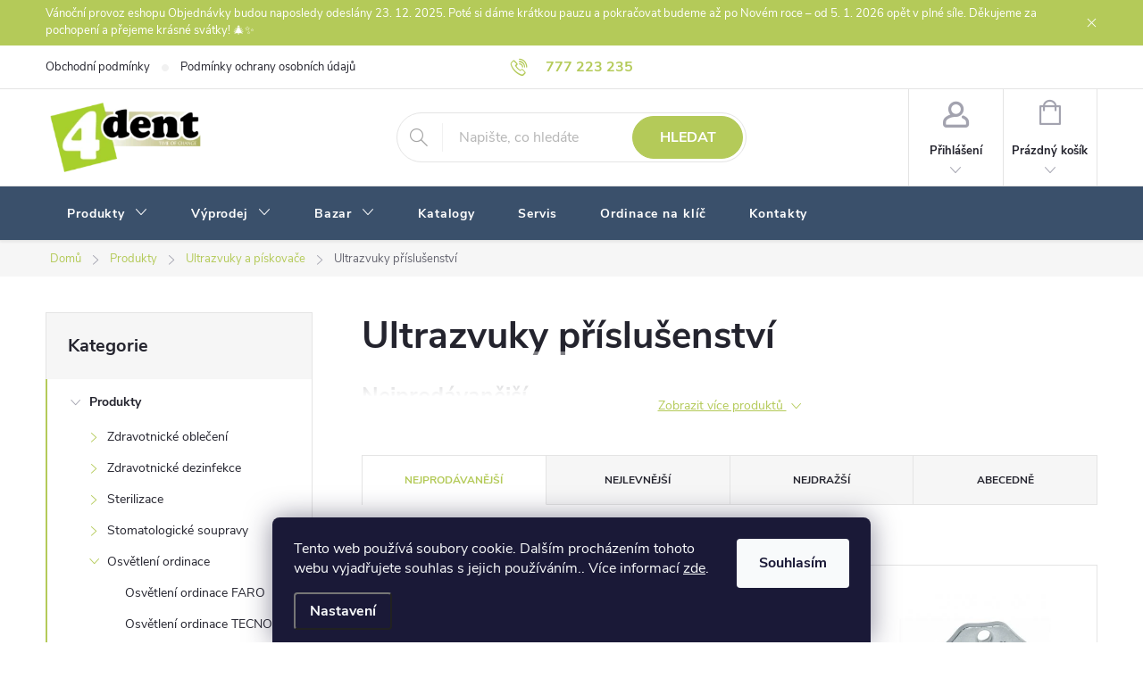

--- FILE ---
content_type: text/html; charset=utf-8
request_url: https://www.4dent.cz/ultrazvuky-prislusenstvi/
body_size: 25083
content:
<!doctype html><html lang="cs" dir="ltr" class="header-background-light external-fonts-loaded"><head><meta charset="utf-8" /><meta name="viewport" content="width=device-width,initial-scale=1" /><title>Ultrazvuky příslušenství | 4Dent.cz</title><link rel="preconnect" href="https://cdn.myshoptet.com" /><link rel="dns-prefetch" href="https://cdn.myshoptet.com" /><link rel="preload" href="https://cdn.myshoptet.com/prj/dist/master/cms/libs/jquery/jquery-1.11.3.min.js" as="script" /><link href="https://cdn.myshoptet.com/prj/dist/master/cms/templates/frontend_templates/shared/css/font-face/source-sans-3.css" rel="stylesheet"><link href="https://cdn.myshoptet.com/prj/dist/master/cms/templates/frontend_templates/shared/css/font-face/exo-2.css" rel="stylesheet"><script>
dataLayer = [];
dataLayer.push({'shoptet' : {
    "pageId": 1017,
    "pageType": "category",
    "currency": "CZK",
    "currencyInfo": {
        "decimalSeparator": ",",
        "exchangeRate": 1,
        "priceDecimalPlaces": 0,
        "symbol": "K\u010d",
        "symbolLeft": 0,
        "thousandSeparator": " "
    },
    "language": "cs",
    "projectId": 480221,
    "category": {
        "guid": "fb14df14-9005-11ec-9498-ecf4bbcda94d",
        "path": "Produkty | Ultrazvuky a p\u00edskova\u010de | Ultrazvuky p\u0159\u00edslu\u0161enstv\u00ed",
        "parentCategoryGuid": "fb130a90-9005-11ec-a43e-ecf4bbcda94d"
    },
    "cartInfo": {
        "id": null,
        "freeShipping": false,
        "freeShippingFrom": 2499,
        "leftToFreeGift": {
            "formattedPrice": "0 K\u010d",
            "priceLeft": 0
        },
        "freeGift": false,
        "leftToFreeShipping": {
            "priceLeft": 2499,
            "dependOnRegion": 0,
            "formattedPrice": "2 499 K\u010d"
        },
        "discountCoupon": [],
        "getNoBillingShippingPrice": {
            "withoutVat": 0,
            "vat": 0,
            "withVat": 0
        },
        "cartItems": [],
        "taxMode": "ORDINARY"
    },
    "cart": [],
    "customer": {
        "priceRatio": 1,
        "priceListId": 1,
        "groupId": null,
        "registered": false,
        "mainAccount": false
    }
}});
dataLayer.push({'cookie_consent' : {
    "marketing": "denied",
    "analytics": "denied"
}});
document.addEventListener('DOMContentLoaded', function() {
    shoptet.consent.onAccept(function(agreements) {
        if (agreements.length == 0) {
            return;
        }
        dataLayer.push({
            'cookie_consent' : {
                'marketing' : (agreements.includes(shoptet.config.cookiesConsentOptPersonalisation)
                    ? 'granted' : 'denied'),
                'analytics': (agreements.includes(shoptet.config.cookiesConsentOptAnalytics)
                    ? 'granted' : 'denied')
            },
            'event': 'cookie_consent'
        });
    });
});
</script>
<meta property="og:type" content="website"><meta property="og:site_name" content="4dent.cz"><meta property="og:url" content="https://www.4dent.cz/ultrazvuky-prislusenstvi/"><meta property="og:title" content="Ultrazvuky příslušenství | 4Dent.cz"><meta name="author" content="4Dent"><meta name="web_author" content="Shoptet.cz"><meta name="dcterms.rightsHolder" content="www.4dent.cz"><meta name="robots" content="index,follow"><meta property="og:image" content="https://www.4dent.cz/user/categories/orig/6-6.jpg"><style>:root {--color-primary: #B4CA59;--color-primary-h: 72;--color-primary-s: 52%;--color-primary-l: 57%;--color-primary-hover: #B4CA59;--color-primary-hover-h: 72;--color-primary-hover-s: 52%;--color-primary-hover-l: 57%;--color-secondary: #B4CA59;--color-secondary-h: 72;--color-secondary-s: 52%;--color-secondary-l: 57%;--color-secondary-hover: #849B31;--color-secondary-hover-h: 73;--color-secondary-hover-s: 52%;--color-secondary-hover-l: 40%;--color-tertiary: #ffc807;--color-tertiary-h: 47;--color-tertiary-s: 100%;--color-tertiary-l: 51%;--color-tertiary-hover: #ffbb00;--color-tertiary-hover-h: 44;--color-tertiary-hover-s: 100%;--color-tertiary-hover-l: 50%;--color-header-background: #ffffff;--template-font: "Source Sans 3";--template-headings-font: "Exo 2";--header-background-url: url("[data-uri]");--cookies-notice-background: #1A1937;--cookies-notice-color: #F8FAFB;--cookies-notice-button-hover: #f5f5f5;--cookies-notice-link-hover: #27263f;--templates-update-management-preview-mode-content: "Náhled aktualizací šablony je aktivní pro váš prohlížeč."}</style>
    <script>var shoptet = shoptet || {};</script>
    <script src="https://cdn.myshoptet.com/prj/dist/master/shop/dist/main-3g-header.js.05f199e7fd2450312de2.js"></script>
<!-- User include --><!-- service 776(417) html code header -->
<link type="text/css" rel="stylesheet" media="all"  href="https://cdn.myshoptet.com/usr/paxio.myshoptet.com/user/documents/blank/style.css?v1602545"/>
<link href="https://cdn.myshoptet.com/prj/dist/master/shop/dist/font-shoptet-11.css.d8ee880ac01106eb9e01.css" rel="stylesheet">
<link href="https://cdn.myshoptet.com/usr/paxio.myshoptet.com/user/documents/blank/ikony.css?v9" rel="stylesheet">
<link type="text/css" rel="stylesheet" media="screen"  href="https://cdn.myshoptet.com/usr/paxio.myshoptet.com/user/documents/blank/preklady.css?v27" />
<link rel="stylesheet" href="https://cdn.myshoptet.com/usr/paxio.myshoptet.com/user/documents/blank/Slider/slick.css" />
<link rel="stylesheet" href="https://cdn.myshoptet.com/usr/paxio.myshoptet.com/user/documents/blank/Slider/slick-theme.css?v4" />
<link rel="stylesheet" href="https://cdn.myshoptet.com/usr/paxio.myshoptet.com/user/documents/blank/Slider/slick-classic.css?v3" />

<!-- project html code header -->
<link rel='stylesheet' media='screen' href='/user/documents/style.css?v=1.10'/>
<script src="/user/documents/script.js" type="text/javascript"></script>

<script>
document.addEventListener('DOMContentLoaded', function () {
    var deliveryTimes = document.querySelectorAll('.delivery-time');
    deliveryTimes.forEach(function(deliveryTime) {
        deliveryTime.innerHTML = '<span>Na objednávku - termín dodání potvrdíme e-mailem</span>';
    });

    if (typeof shoptet !== 'undefined' && shoptet.variantsSplit && shoptet.variantsSplit.necessaryVariantData) {
        for (var key in shoptet.variantsSplit.necessaryVariantData) {
            if (shoptet.variantsSplit.necessaryVariantData.hasOwnProperty(key)) {
                shoptet.variantsSplit.necessaryVariantData[key].availabilityName = 'Na objednávku - termín dodání potvrdíme e-mailem';
            }
        }
    }
    var variantDeliveryTimes = document.querySelectorAll('.varianty-vyber .delivery-time-label');
    variantDeliveryTimes.forEach(function(label) {
        label.innerHTML = 'Na objednávku - termín dodání potvrdíme e-mailem';
    });
});

</script>

<style>
.search-whisperer .p-availability .p-availability-inner {
    position: absolute;
    width: 100%;
    padding-right: 64px;
}
</style>


<!-- /User include --><link rel="shortcut icon" href="/favicon.ico" type="image/x-icon" /><link rel="canonical" href="https://www.4dent.cz/ultrazvuky-prislusenstvi/" />    <!-- Global site tag (gtag.js) - Google Analytics -->
    <script async src="https://www.googletagmanager.com/gtag/js?id=G-733D1HYKY4"></script>
    <script>
        
        window.dataLayer = window.dataLayer || [];
        function gtag(){dataLayer.push(arguments);}
        

                    console.debug('default consent data');

            gtag('consent', 'default', {"ad_storage":"denied","analytics_storage":"denied","ad_user_data":"denied","ad_personalization":"denied","wait_for_update":500});
            dataLayer.push({
                'event': 'default_consent'
            });
        
        gtag('js', new Date());

                gtag('config', 'UA-7382588-90', { 'groups': "UA" });
        
                gtag('config', 'G-733D1HYKY4', {"groups":"GA4","send_page_view":false,"content_group":"category","currency":"CZK","page_language":"cs"});
        
                gtag('config', 'AW-1000594550');
        
        
        
        
        
                    gtag('event', 'page_view', {"send_to":"GA4","page_language":"cs","content_group":"category","currency":"CZK"});
        
        
        
        
        
        
        
        
        
        
        
        
        
        document.addEventListener('DOMContentLoaded', function() {
            if (typeof shoptet.tracking !== 'undefined') {
                for (var id in shoptet.tracking.bannersList) {
                    gtag('event', 'view_promotion', {
                        "send_to": "UA",
                        "promotions": [
                            {
                                "id": shoptet.tracking.bannersList[id].id,
                                "name": shoptet.tracking.bannersList[id].name,
                                "position": shoptet.tracking.bannersList[id].position
                            }
                        ]
                    });
                }
            }

            shoptet.consent.onAccept(function(agreements) {
                if (agreements.length !== 0) {
                    console.debug('gtag consent accept');
                    var gtagConsentPayload =  {
                        'ad_storage': agreements.includes(shoptet.config.cookiesConsentOptPersonalisation)
                            ? 'granted' : 'denied',
                        'analytics_storage': agreements.includes(shoptet.config.cookiesConsentOptAnalytics)
                            ? 'granted' : 'denied',
                                                                                                'ad_user_data': agreements.includes(shoptet.config.cookiesConsentOptPersonalisation)
                            ? 'granted' : 'denied',
                        'ad_personalization': agreements.includes(shoptet.config.cookiesConsentOptPersonalisation)
                            ? 'granted' : 'denied',
                        };
                    console.debug('update consent data', gtagConsentPayload);
                    gtag('consent', 'update', gtagConsentPayload);
                    dataLayer.push(
                        { 'event': 'update_consent' }
                    );
                }
            });
        });
    </script>
</head><body class="desktop id-1017 in-ultrazvuky-prislusenstvi template-11 type-category multiple-columns-body columns-mobile-2 columns-3 blank-mode blank-mode-css ums_a11y_category_page--on ums_discussion_rating_forms--off ums_flags_display_unification--off ums_a11y_login--off mobile-header-version-1">
        <div id="fb-root"></div>
        <script>
            window.fbAsyncInit = function() {
                FB.init({
//                    appId            : 'your-app-id',
                    autoLogAppEvents : true,
                    xfbml            : true,
                    version          : 'v19.0'
                });
            };
        </script>
        <script async defer crossorigin="anonymous" src="https://connect.facebook.net/cs_CZ/sdk.js"></script>    <div class="siteCookies siteCookies--bottom siteCookies--dark js-siteCookies" role="dialog" data-testid="cookiesPopup" data-nosnippet>
        <div class="siteCookies__form">
            <div class="siteCookies__content">
                <div class="siteCookies__text">
                    Tento web používá soubory cookie. Dalším procházením tohoto webu vyjadřujete souhlas s jejich používáním.. Více informací <a href="https://www.4dent.cz/podminky-ochrany-osobnich-udaju/" target="_blank" rel="noopener noreferrer">zde</a>.
                </div>
                <p class="siteCookies__links">
                    <button class="siteCookies__link js-cookies-settings" aria-label="Nastavení cookies" data-testid="cookiesSettings">Nastavení</button>
                </p>
            </div>
            <div class="siteCookies__buttonWrap">
                                <button class="siteCookies__button js-cookiesConsentSubmit" value="all" aria-label="Přijmout cookies" data-testid="buttonCookiesAccept">Souhlasím</button>
            </div>
        </div>
        <script>
            document.addEventListener("DOMContentLoaded", () => {
                const siteCookies = document.querySelector('.js-siteCookies');
                document.addEventListener("scroll", shoptet.common.throttle(() => {
                    const st = document.documentElement.scrollTop;
                    if (st > 1) {
                        siteCookies.classList.add('siteCookies--scrolled');
                    } else {
                        siteCookies.classList.remove('siteCookies--scrolled');
                    }
                }, 100));
            });
        </script>
    </div>
<a href="#content" class="skip-link sr-only">Přejít na obsah</a><div class="overall-wrapper"><div class="site-msg information"><div class="container"><div class="text">Vánoční provoz eshopu

Objednávky budou naposledy odeslány 23. 12. 2025.
Poté si dáme krátkou pauzu a pokračovat budeme až po Novém roce – od 5. 1. 2026 opět v plné síle.

Děkujeme za pochopení a přejeme krásné svátky! 🎄✨</div><div class="close js-close-information-msg"></div></div></div><div class="user-action"><div class="container"><div class="user-action-in"><div class="user-action-login popup-widget login-widget"><div class="popup-widget-inner"><h2 id="loginHeading">Přihlášení k vašemu účtu</h2><div id="customerLogin"><form action="/action/Customer/Login/" method="post" id="formLoginIncluded" class="csrf-enabled formLogin" data-testid="formLogin"><input type="hidden" name="referer" value="" /><div class="form-group"><div class="input-wrapper email js-validated-element-wrapper no-label"><input type="email" name="email" class="form-control" autofocus placeholder="E-mailová adresa (např. jan@novak.cz)" data-testid="inputEmail" autocomplete="email" required /></div></div><div class="form-group"><div class="input-wrapper password js-validated-element-wrapper no-label"><input type="password" name="password" class="form-control" placeholder="Heslo" data-testid="inputPassword" autocomplete="current-password" required /><span class="no-display">Nemůžete vyplnit toto pole</span><input type="text" name="surname" value="" class="no-display" /></div></div><div class="form-group"><div class="login-wrapper"><button type="submit" class="btn btn-secondary btn-text btn-login" data-testid="buttonSubmit">Přihlásit se</button><div class="password-helper"><a href="/registrace/" data-testid="signup" rel="nofollow">Nová registrace</a><a href="/klient/zapomenute-heslo/" rel="nofollow">Zapomenuté heslo</a></div></div></div></form>
</div></div></div>
    <div id="cart-widget" class="user-action-cart popup-widget cart-widget loader-wrapper" data-testid="popupCartWidget" role="dialog" aria-hidden="true"><div class="popup-widget-inner cart-widget-inner place-cart-here"><div class="loader-overlay"><div class="loader"></div></div></div><div class="cart-widget-button"><a href="/kosik/" class="btn btn-conversion" id="continue-order-button" rel="nofollow" data-testid="buttonNextStep">Pokračovat do košíku</a></div></div></div>
</div></div><div class="top-navigation-bar" data-testid="topNavigationBar">

    <div class="container">

        <div class="top-navigation-contacts">
            <strong>Zákaznická podpora:</strong><a href="tel:777223235" class="project-phone" aria-label="Zavolat na 777223235" data-testid="contactboxPhone"><span>777 223 235</span></a><a href="mailto:info@4dent.cz" class="project-email" data-testid="contactboxEmail"><span>info@4dent.cz</span></a>        </div>

                            <div class="top-navigation-menu">
                <div class="top-navigation-menu-trigger"></div>
                <ul class="top-navigation-bar-menu">
                                            <li class="top-navigation-menu-item-39">
                            <a href="/obchodni-podminky/">Obchodní podmínky</a>
                        </li>
                                            <li class="top-navigation-menu-item-691">
                            <a href="/podminky-ochrany-osobnich-udaju/">Podmínky ochrany osobních údajů </a>
                        </li>
                                    </ul>
                <ul class="top-navigation-bar-menu-helper"></ul>
            </div>
        
        <div class="top-navigation-tools">
            <div class="responsive-tools">
                <a href="#" class="toggle-window" data-target="search" aria-label="Hledat" data-testid="linkSearchIcon"></a>
                                                            <a href="#" class="toggle-window" data-target="login"></a>
                                                    <a href="#" class="toggle-window" data-target="navigation" aria-label="Menu" data-testid="hamburgerMenu"></a>
            </div>
                        <a href="/login/?backTo=%2Fultrazvuky-prislusenstvi%2F" class="top-nav-button top-nav-button-login primary login toggle-window" data-target="login" data-testid="signin" rel="nofollow"><span>Přihlášení</span></a>        </div>

    </div>

</div>
<header id="header"><div class="container navigation-wrapper">
    <div class="header-top">
        <div class="site-name-wrapper">
            <div class="site-name"><a href="/" data-testid="linkWebsiteLogo"><img src="https://cdn.myshoptet.com/usr/www.4dent.cz/user/logos/4dent.png" alt="4Dent" fetchpriority="low" /></a></div>        </div>
        <div class="search" itemscope itemtype="https://schema.org/WebSite">
            <meta itemprop="headline" content="Ultrazvuky příslušenství"/><meta itemprop="url" content="https://www.4dent.cz"/>            <form action="/action/ProductSearch/prepareString/" method="post"
    id="formSearchForm" class="search-form compact-form js-search-main"
    itemprop="potentialAction" itemscope itemtype="https://schema.org/SearchAction" data-testid="searchForm">
    <fieldset>
        <meta itemprop="target"
            content="https://www.4dent.cz/vyhledavani/?string={string}"/>
        <input type="hidden" name="language" value="cs"/>
        
            
<input
    type="search"
    name="string"
        class="query-input form-control search-input js-search-input"
    placeholder="Napište, co hledáte"
    autocomplete="off"
    required
    itemprop="query-input"
    aria-label="Hledat"
    data-testid="searchInput"
>
            <button type="submit" class="btn btn-default" data-testid="searchBtn">Hledat</button>
        
    </fieldset>
</form>
        </div>
        <div class="navigation-buttons">
                
    <a href="/kosik/" class="btn btn-icon toggle-window cart-count" data-target="cart" data-hover="true" data-redirect="true" data-testid="headerCart" rel="nofollow" aria-haspopup="dialog" aria-expanded="false" aria-controls="cart-widget">
        
                <span class="sr-only">Nákupní košík</span>
        
            <span class="cart-price visible-lg-inline-block" data-testid="headerCartPrice">
                                    Prázdný košík                            </span>
        
    
            </a>
        </div>
    </div>
    <nav id="navigation" aria-label="Hlavní menu" data-collapsible="true"><div class="navigation-in menu"><ul class="menu-level-1" role="menubar" data-testid="headerMenuItems"><li class="menu-item-744 ext" role="none"><a href="/produkty/" data-testid="headerMenuItem" role="menuitem" aria-haspopup="true" aria-expanded="false"><b>Produkty</b><span class="submenu-arrow"></span></a><ul class="menu-level-2" aria-label="Produkty" tabindex="-1" role="menu"><li class="menu-item-708 has-third-level" role="none"><a href="/zdravotnicke-odevy/" class="menu-image" data-testid="headerMenuItem" tabindex="-1" aria-hidden="true"><img src="data:image/svg+xml,%3Csvg%20width%3D%22140%22%20height%3D%22100%22%20xmlns%3D%22http%3A%2F%2Fwww.w3.org%2F2000%2Fsvg%22%3E%3C%2Fsvg%3E" alt="" aria-hidden="true" width="140" height="100"  data-src="https://cdn.myshoptet.com/usr/www.4dent.cz/user/categories/thumb/damska-halenka-s-motivem-myvalu-ck652-1.jpeg" fetchpriority="low" /></a><div><a href="/zdravotnicke-odevy/" data-testid="headerMenuItem" role="menuitem"><span>Zdravotnické oblečení FAV</span></a>
                                                    <ul class="menu-level-3" role="menu">
                                                                    <li class="menu-item-1053" role="none">
                                        <a href="/zdravotnicke-haleny/" data-testid="headerMenuItem" role="menuitem">
                                            Zdravotnické haleny</a>,                                    </li>
                                                                    <li class="menu-item-1059" role="none">
                                        <a href="/zdravotnicke-kosile/" data-testid="headerMenuItem" role="menuitem">
                                            Zdravotnické košile</a>,                                    </li>
                                                                    <li class="menu-item-711" role="none">
                                        <a href="/lekarske-kalhoty/" data-testid="headerMenuItem" role="menuitem">
                                            Lékařské kalhoty</a>,                                    </li>
                                                                    <li class="menu-item-1050" role="none">
                                        <a href="/lekarske-plaste/" data-testid="headerMenuItem" role="menuitem">
                                            Lékařské pláště</a>,                                    </li>
                                                                    <li class="menu-item-1527" role="none">
                                        <a href="/zdravotnicke-mikiny/" data-testid="headerMenuItem" role="menuitem">
                                            Zdravotnické mikiny, vesty a svetry</a>,                                    </li>
                                                                    <li class="menu-item-1062" role="none">
                                        <a href="/zdravotnicke-saty/" data-testid="headerMenuItem" role="menuitem">
                                            Zdravotnické šaty</a>,                                    </li>
                                                                    <li class="menu-item-1314" role="none">
                                        <a href="/zdravotnicka-polo-trika-s-limeckem/" data-testid="headerMenuItem" role="menuitem">
                                            Zdravotnická polo trika s límečkem</a>,                                    </li>
                                                                    <li class="menu-item-1530" role="none">
                                        <a href="/zdravotnicka-trika-s-kratkym-rukavem/" data-testid="headerMenuItem" role="menuitem">
                                            Zdravotnická trika s krátkým rukávem</a>,                                    </li>
                                                                    <li class="menu-item-1065" role="none">
                                        <a href="/zdravotnicka-trika-s-dlouhym-rukavem/" data-testid="headerMenuItem" role="menuitem">
                                            Zdravotnická trika s dlouhým rukávem</a>,                                    </li>
                                                                    <li class="menu-item-1068" role="none">
                                        <a href="/zdravotnicke-ponozky-a-kompresni-podkolenky/" data-testid="headerMenuItem" role="menuitem">
                                            Zdravotnické ponožky a kompresní podkolenky</a>,                                    </li>
                                                                    <li class="menu-item-1089" role="none">
                                        <a href="/zdravotnicka-obuv/" data-testid="headerMenuItem" role="menuitem">
                                            Zdravotnická obuv</a>                                    </li>
                                                            </ul>
                        </div></li><li class="menu-item-759 has-third-level" role="none"><a href="/zdravotnicke-dezinfekce/" class="menu-image" data-testid="headerMenuItem" tabindex="-1" aria-hidden="true"><img src="data:image/svg+xml,%3Csvg%20width%3D%22140%22%20height%3D%22100%22%20xmlns%3D%22http%3A%2F%2Fwww.w3.org%2F2000%2Fsvg%22%3E%3C%2Fsvg%3E" alt="" aria-hidden="true" width="140" height="100"  data-src="https://cdn.myshoptet.com/usr/www.4dent.cz/user/categories/thumb/aniosgel-800_12416.jpeg" fetchpriority="low" /></a><div><a href="/zdravotnicke-dezinfekce/" data-testid="headerMenuItem" role="menuitem"><span>Zdravotnické dezinfekce FAV</span></a>
                                                    <ul class="menu-level-3" role="menu">
                                                                    <li class="menu-item-813" role="none">
                                        <a href="/dezinfekce-na-povrchy-a-podlahy/" data-testid="headerMenuItem" role="menuitem">
                                            Dezinfekce na povrchy a podlahy</a>,                                    </li>
                                                                    <li class="menu-item-1029" role="none">
                                        <a href="/dezinfekce-na-ruce/" data-testid="headerMenuItem" role="menuitem">
                                            Dezinfekce na ruce</a>,                                    </li>
                                                                    <li class="menu-item-1449" role="none">
                                        <a href="/dezinfekce-kuze/" data-testid="headerMenuItem" role="menuitem">
                                            Dezinfekce kůže</a>,                                    </li>
                                                                    <li class="menu-item-810" role="none">
                                        <a href="/dezinfekce-na-nastroje/" data-testid="headerMenuItem" role="menuitem">
                                            Dezinfekce na nástroje</a>,                                    </li>
                                                                    <li class="menu-item-816" role="none">
                                        <a href="/dezinfekce-pro-saci-zarizeni/" data-testid="headerMenuItem" role="menuitem">
                                            Dezinfekce pro sací zařízení</a>,                                    </li>
                                                                    <li class="menu-item-1011" role="none">
                                        <a href="/dezinfekce-vodniho-systemu/" data-testid="headerMenuItem" role="menuitem">
                                            Dezinfekce vodního systému</a>,                                    </li>
                                                                    <li class="menu-item-1047" role="none">
                                        <a href="/prani-pradla/" data-testid="headerMenuItem" role="menuitem">
                                            Praní prádla</a>,                                    </li>
                                                                    <li class="menu-item-1446" role="none">
                                        <a href="/cistici-prostredky-ecolab/" data-testid="headerMenuItem" role="menuitem">
                                            Čisticí prostředky Ecolab</a>,                                    </li>
                                                                    <li class="menu-item-1488" role="none">
                                        <a href="/davkovace-mydel-a-dezinfekci/" data-testid="headerMenuItem" role="menuitem">
                                            Dávkovače mýdel a dezinfekcí</a>                                    </li>
                                                            </ul>
                        </div></li><li class="menu-item-792 has-third-level" role="none"><a href="/sterilizace/" class="menu-image" data-testid="headerMenuItem" tabindex="-1" aria-hidden="true"><img src="data:image/svg+xml,%3Csvg%20width%3D%22140%22%20height%3D%22100%22%20xmlns%3D%22http%3A%2F%2Fwww.w3.org%2F2000%2Fsvg%22%3E%3C%2Fsvg%3E" alt="" aria-hidden="true" width="140" height="100"  data-src="https://cdn.myshoptet.com/usr/www.4dent.cz/user/categories/thumb/10-4.jpg" fetchpriority="low" /></a><div><a href="/sterilizace/" data-testid="headerMenuItem" role="menuitem"><span>Sterilizace</span></a>
                                                    <ul class="menu-level-3" role="menu">
                                                                    <li class="menu-item-1548" role="none">
                                        <a href="/autoklavy-2/" data-testid="headerMenuItem" role="menuitem">
                                            Autoklávy</a>,                                    </li>
                                                                    <li class="menu-item-1551" role="none">
                                        <a href="/horkovzdusne-sterilizatory/" data-testid="headerMenuItem" role="menuitem">
                                            Horkovzdušné sterilizátory</a>,                                    </li>
                                                                    <li class="menu-item-1560" role="none">
                                        <a href="/mycky/" data-testid="headerMenuItem" role="menuitem">
                                            Myčky</a>,                                    </li>
                                                                    <li class="menu-item-1557" role="none">
                                        <a href="/destilatory/" data-testid="headerMenuItem" role="menuitem">
                                            Destilátory</a>,                                    </li>
                                                                    <li class="menu-item-1554" role="none">
                                        <a href="/prislusenstvi/" data-testid="headerMenuItem" role="menuitem">
                                            Příslušenství</a>                                    </li>
                                                            </ul>
                        </div></li><li class="menu-item-819 has-third-level" role="none"><a href="/stomatologicke-soupravy/" class="menu-image" data-testid="headerMenuItem" tabindex="-1" aria-hidden="true"><img src="data:image/svg+xml,%3Csvg%20width%3D%22140%22%20height%3D%22100%22%20xmlns%3D%22http%3A%2F%2Fwww.w3.org%2F2000%2Fsvg%22%3E%3C%2Fsvg%3E" alt="" aria-hidden="true" width="140" height="100"  data-src="https://cdn.myshoptet.com/usr/www.4dent.cz/user/categories/thumb/3-10.jpg" fetchpriority="low" /></a><div><a href="/stomatologicke-soupravy/" data-testid="headerMenuItem" role="menuitem"><span>Stomatologické soupravy FAV</span></a>
                                                    <ul class="menu-level-3" role="menu">
                                                                    <li class="menu-item-1539" role="none">
                                        <a href="/stomatologicke-soupravy-xo/" data-testid="headerMenuItem" role="menuitem">
                                            Stomatologické soupravy XO</a>,                                    </li>
                                                                    <li class="menu-item-1536" role="none">
                                        <a href="/stomatologicke-soupravy-sirona/" data-testid="headerMenuItem" role="menuitem">
                                            Stomatologické soupravy Sirona</a>,                                    </li>
                                                                    <li class="menu-item-1545" role="none">
                                        <a href="/stomatologicke-soupravy-planmeca/" data-testid="headerMenuItem" role="menuitem">
                                            Stomatologické soupravy Planmeca</a>,                                    </li>
                                                                    <li class="menu-item-1704" role="none">
                                        <a href="/separatory-profylaktickeho-prasku/" data-testid="headerMenuItem" role="menuitem">
                                            Separátory profylaktického prášku</a>,                                    </li>
                                                                    <li class="menu-item-1707" role="none">
                                        <a href="/odlucovace/" data-testid="headerMenuItem" role="menuitem">
                                            Odlučovače pro stomatologické soupravy</a>,                                    </li>
                                                                    <li class="menu-item-1701" role="none">
                                        <a href="/saci-agregaty/" data-testid="headerMenuItem" role="menuitem">
                                            Sací agregáty</a>,                                    </li>
                                                                    <li class="menu-item-1698" role="none">
                                        <a href="/kompresory/" data-testid="headerMenuItem" role="menuitem">
                                            Kompresory pro stomatologické soupravy</a>                                    </li>
                                                            </ul>
                        </div></li><li class="menu-item-1674 has-third-level" role="none"><a href="/osvetleni-ordinace/" class="menu-image" data-testid="headerMenuItem" tabindex="-1" aria-hidden="true"><img src="data:image/svg+xml,%3Csvg%20width%3D%22140%22%20height%3D%22100%22%20xmlns%3D%22http%3A%2F%2Fwww.w3.org%2F2000%2Fsvg%22%3E%3C%2Fsvg%3E" alt="" aria-hidden="true" width="140" height="100"  data-src="https://cdn.myshoptet.com/usr/www.4dent.cz/user/categories/thumb/maia.jpg" fetchpriority="low" /></a><div><a href="/osvetleni-ordinace/" data-testid="headerMenuItem" role="menuitem"><span>Osvětlení ordinace</span></a>
                                                    <ul class="menu-level-3" role="menu">
                                                                    <li class="menu-item-1677" role="none">
                                        <a href="/osvetleni-ordinace-faro/" data-testid="headerMenuItem" role="menuitem">
                                            Osvětlení ordinace FARO</a>,                                    </li>
                                                                    <li class="menu-item-1680" role="none">
                                        <a href="/osvetleni-ordinace-tecnogaz/" data-testid="headerMenuItem" role="menuitem">
                                            Osvětlení ordinace TECNOGAZ</a>,                                    </li>
                                                                    <li class="menu-item-1694" role="none">
                                        <a href="/osvetleni-ordinace-cacan/" data-testid="headerMenuItem" role="menuitem">
                                            Osvětlení ordinace CACAN</a>                                    </li>
                                                            </ul>
                        </div></li><li class="menu-item-768 has-third-level" role="none"><a href="/zubni-vrtacky-komet/" class="menu-image" data-testid="headerMenuItem" tabindex="-1" aria-hidden="true"><img src="data:image/svg+xml,%3Csvg%20width%3D%22140%22%20height%3D%22100%22%20xmlns%3D%22http%3A%2F%2Fwww.w3.org%2F2000%2Fsvg%22%3E%3C%2Fsvg%3E" alt="" aria-hidden="true" width="140" height="100"  data-src="https://cdn.myshoptet.com/usr/www.4dent.cz/user/categories/thumb/3-2.jpg" fetchpriority="low" /></a><div><a href="/zubni-vrtacky-komet/" data-testid="headerMenuItem" role="menuitem"><span>Zubní vrtáčky Komet FAV</span></a>
                                                    <ul class="menu-level-3" role="menu">
                                                                    <li class="menu-item-1071" role="none">
                                        <a href="/rozrezavace-korunek-komet/" data-testid="headerMenuItem" role="menuitem">
                                            Rozřezávače korunek Komet</a>,                                    </li>
                                                                    <li class="menu-item-822" role="none">
                                        <a href="/sety-komet/" data-testid="headerMenuItem" role="menuitem">
                                            Sety Komet</a>,                                    </li>
                                                                    <li class="menu-item-1092" role="none">
                                        <a href="/tvrdokovy-komet/" data-testid="headerMenuItem" role="menuitem">
                                            Tvrdokovy Komet</a>,                                    </li>
                                                                    <li class="menu-item-1098" role="none">
                                        <a href="/diamanty-komet/" data-testid="headerMenuItem" role="menuitem">
                                            Diamanty Komet</a>,                                    </li>
                                                                    <li class="menu-item-1161" role="none">
                                        <a href="/gumicky/" data-testid="headerMenuItem" role="menuitem">
                                            Gumičky</a>,                                    </li>
                                                                    <li class="menu-item-975" role="none">
                                        <a href="/endodoncie/" data-testid="headerMenuItem" role="menuitem">
                                            Endodoncie</a>,                                    </li>
                                                                    <li class="menu-item-1086" role="none">
                                        <a href="/keramicke-zubni-vrtacky/" data-testid="headerMenuItem" role="menuitem">
                                            Keramické zubní vrtáčky</a>,                                    </li>
                                                                    <li class="menu-item-1104" role="none">
                                        <a href="/ocelove-vrtacky/" data-testid="headerMenuItem" role="menuitem">
                                            Ocelové vrtáčky</a>,                                    </li>
                                                                    <li class="menu-item-1329" role="none">
                                        <a href="/chirurgie/" data-testid="headerMenuItem" role="menuitem">
                                            Chirurgie</a>,                                    </li>
                                                                    <li class="menu-item-1341" role="none">
                                        <a href="/profylaxe-kartacky-komet/" data-testid="headerMenuItem" role="menuitem">
                                            Profylaxe kartáčky Komet</a>,                                    </li>
                                                                    <li class="menu-item-750" role="none">
                                        <a href="/stojanky-na-zubarske-vrtacky/" data-testid="headerMenuItem" role="menuitem">
                                            Stojánky na zubařské vrtáčky</a>                                    </li>
                                                            </ul>
                        </div></li><li class="menu-item-783 has-third-level" role="none"><a href="/dentalni-kolenka--turbinky-a-rychlospojky/" class="menu-image" data-testid="headerMenuItem" tabindex="-1" aria-hidden="true"><img src="data:image/svg+xml,%3Csvg%20width%3D%22140%22%20height%3D%22100%22%20xmlns%3D%22http%3A%2F%2Fwww.w3.org%2F2000%2Fsvg%22%3E%3C%2Fsvg%3E" alt="" aria-hidden="true" width="140" height="100"  data-src="https://cdn.myshoptet.com/usr/www.4dent.cz/user/categories/thumb/9-5.jpg" fetchpriority="low" /></a><div><a href="/dentalni-kolenka--turbinky-a-rychlospojky/" data-testid="headerMenuItem" role="menuitem"><span>Dentální kolénka, turbínky a rychlospojky FAV</span></a>
                                                    <ul class="menu-level-3" role="menu">
                                                                    <li class="menu-item-1593" role="none">
                                        <a href="/nastroje-sirona/" data-testid="headerMenuItem" role="menuitem">
                                            Nástroje Sirona</a>,                                    </li>
                                                                    <li class="menu-item-1605" role="none">
                                        <a href="/nastroje-nsk/" data-testid="headerMenuItem" role="menuitem">
                                            Nástroje NSK</a>,                                    </li>
                                                                    <li class="menu-item-1596" role="none">
                                        <a href="/nastroje-ba/" data-testid="headerMenuItem" role="menuitem">
                                            Nástroje BA</a>,                                    </li>
                                                                    <li class="menu-item-1602" role="none">
                                        <a href="/nastroje-wh/" data-testid="headerMenuItem" role="menuitem">
                                            Nástroje WH</a>,                                    </li>
                                                                    <li class="menu-item-1647" role="none">
                                        <a href="/nastroje-chirana/" data-testid="headerMenuItem" role="menuitem">
                                            Nástroje Chirana</a>,                                    </li>
                                                                    <li class="menu-item-747" role="none">
                                        <a href="/osetrovani-lekarskych-nastroju/" data-testid="headerMenuItem" role="menuitem">
                                            Ošetřování lékařských nástrojů</a>                                    </li>
                                                            </ul>
                        </div></li><li class="menu-item-723 has-third-level" role="none"><a href="/zdravotnicky-spotrebni-material/" class="menu-image" data-testid="headerMenuItem" tabindex="-1" aria-hidden="true"><img src="data:image/svg+xml,%3Csvg%20width%3D%22140%22%20height%3D%22100%22%20xmlns%3D%22http%3A%2F%2Fwww.w3.org%2F2000%2Fsvg%22%3E%3C%2Fsvg%3E" alt="" aria-hidden="true" width="140" height="100"  data-src="https://cdn.myshoptet.com/usr/www.4dent.cz/user/categories/thumb/4.jpeg" fetchpriority="low" /></a><div><a href="/zdravotnicky-spotrebni-material/" data-testid="headerMenuItem" role="menuitem"><span>Spotřební materiál</span></a>
                                                    <ul class="menu-level-3" role="menu">
                                                                    <li class="menu-item-753" role="none">
                                        <a href="/zdravotnicke-kelimky/" data-testid="headerMenuItem" role="menuitem">
                                            Zdravotnické kelímky</a>,                                    </li>
                                                                    <li class="menu-item-1026" role="none">
                                        <a href="/jednorazove-nitrilove-rukavice-pro-zdravotniky/" data-testid="headerMenuItem" role="menuitem">
                                            Jednorázové nitrilové rukavice pro zdravotníky</a>,                                    </li>
                                                                    <li class="menu-item-729" role="none">
                                        <a href="/ochranne-zdravotnicke-pomucky/" data-testid="headerMenuItem" role="menuitem">
                                            Ochranné zdravotnické pomůcky</a>,                                    </li>
                                                                    <li class="menu-item-1020" role="none">
                                        <a href="/amalgamy-amalgamove-kapsle-globaldental/" data-testid="headerMenuItem" role="menuitem">
                                            Amalgámy - amalgámové kapsle GlobalDental</a>,                                    </li>
                                                                    <li class="menu-item-981" role="none">
                                        <a href="/beleni-zubu/" data-testid="headerMenuItem" role="menuitem">
                                            Bělení zubů</a>,                                    </li>
                                                                    <li class="menu-item-738" role="none">
                                        <a href="/chirurgicke-jednorazove-savky-euronda/" data-testid="headerMenuItem" role="menuitem">
                                            Savky jednorázové a autoklávovatelné</a>,                                    </li>
                                                                    <li class="menu-item-1074" role="none">
                                        <a href="/zubarska-zrcatka-relax/" data-testid="headerMenuItem" role="menuitem">
                                            Zubařská zrcátka Relax</a>,                                    </li>
                                                                    <li class="menu-item-1044" role="none">
                                        <a href="/zdravotnicke-rousky-a-zastery/" data-testid="headerMenuItem" role="menuitem">
                                            Zdravotnické roušky a zástěry</a>,                                    </li>
                                                                    <li class="menu-item-741" role="none">
                                        <a href="/misky-na-alginaty/" data-testid="headerMenuItem" role="menuitem">
                                            Misky na algináty</a>,                                    </li>
                                                                    <li class="menu-item-795" role="none">
                                        <a href="/zubni-artikulacni-papirky/" data-testid="headerMenuItem" role="menuitem">
                                            Zubní artikulační papírky</a>,                                    </li>
                                                                    <li class="menu-item-1023" role="none">
                                        <a href="/mezizubni-kartacky/" data-testid="headerMenuItem" role="menuitem">
                                            Mezizubní kartáčky</a>,                                    </li>
                                                                    <li class="menu-item-777" role="none">
                                        <a href="/profylaxe/" data-testid="headerMenuItem" role="menuitem">
                                            Profylaxe</a>                                    </li>
                                                            </ul>
                        </div></li><li class="menu-item-765" role="none"><a href="/automaticke-nazouvace-navleku/" class="menu-image" data-testid="headerMenuItem" tabindex="-1" aria-hidden="true"><img src="data:image/svg+xml,%3Csvg%20width%3D%22140%22%20height%3D%22100%22%20xmlns%3D%22http%3A%2F%2Fwww.w3.org%2F2000%2Fsvg%22%3E%3C%2Fsvg%3E" alt="" aria-hidden="true" width="140" height="100"  data-src="https://cdn.myshoptet.com/usr/www.4dent.cz/user/categories/thumb/13-1.jpg" fetchpriority="low" /></a><div><a href="/automaticke-nazouvace-navleku/" data-testid="headerMenuItem" role="menuitem"><span>Nazouvače návleků</span></a>
                        </div></li><li class="menu-item-825 has-third-level" role="none"><a href="/spicky-pro-ultrazvuky/" class="menu-image" data-testid="headerMenuItem" tabindex="-1" aria-hidden="true"><img src="data:image/svg+xml,%3Csvg%20width%3D%22140%22%20height%3D%22100%22%20xmlns%3D%22http%3A%2F%2Fwww.w3.org%2F2000%2Fsvg%22%3E%3C%2Fsvg%3E" alt="" aria-hidden="true" width="140" height="100"  data-src="https://cdn.myshoptet.com/usr/www.4dent.cz/user/categories/thumb/1-14.jpg" fetchpriority="low" /></a><div><a href="/spicky-pro-ultrazvuky/" data-testid="headerMenuItem" role="menuitem"><span>Špičky pro ultrazvuky FAV</span></a>
                                                    <ul class="menu-level-3" role="menu">
                                                                    <li class="menu-item-828" role="none">
                                        <a href="/spicky-pro-elektricke-ultrazvuky--piezo/" data-testid="headerMenuItem" role="menuitem">
                                            Špičky pro elektrické ultrazvuky (Piezo)</a>,                                    </li>
                                                                    <li class="menu-item-879" role="none">
                                        <a href="/spicky-pro-vzduchove-ultrazvuky/" data-testid="headerMenuItem" role="menuitem">
                                            Špičky pro vzduchové ultrazvuky</a>                                    </li>
                                                            </ul>
                        </div></li><li class="menu-item-798 has-third-level" role="none"><a href="/radioviziografie-pro-zubni-ordinace/" class="menu-image" data-testid="headerMenuItem" tabindex="-1" aria-hidden="true"><img src="data:image/svg+xml,%3Csvg%20width%3D%22140%22%20height%3D%22100%22%20xmlns%3D%22http%3A%2F%2Fwww.w3.org%2F2000%2Fsvg%22%3E%3C%2Fsvg%3E" alt="" aria-hidden="true" width="140" height="100"  data-src="https://cdn.myshoptet.com/usr/www.4dent.cz/user/categories/thumb/12-2.jpg" fetchpriority="low" /></a><div><a href="/radioviziografie-pro-zubni-ordinace/" data-testid="headerMenuItem" role="menuitem"><span>Zobrazovací systémy</span></a>
                                                    <ul class="menu-level-3" role="menu">
                                                                    <li class="menu-item-1440" role="none">
                                        <a href="/intraoralni-senzory/" data-testid="headerMenuItem" role="menuitem">
                                            Digitalizace</a>,                                    </li>
                                                                    <li class="menu-item-1581" role="none">
                                        <a href="/intraoralni-rtg/" data-testid="headerMenuItem" role="menuitem">
                                            Intraorální RTG</a>,                                    </li>
                                                                    <li class="menu-item-1584" role="none">
                                        <a href="/2d-rtg/" data-testid="headerMenuItem" role="menuitem">
                                            2D RTG</a>,                                    </li>
                                                                    <li class="menu-item-1587" role="none">
                                        <a href="/3d-rtg/" data-testid="headerMenuItem" role="menuitem">
                                            3D RTG</a>,                                    </li>
                                                                    <li class="menu-item-1563" role="none">
                                        <a href="/prislusenstvi-zobrazovaci-systemy/" data-testid="headerMenuItem" role="menuitem">
                                            Příslušenství zobrazovací systémy</a>                                    </li>
                                                            </ul>
                        </div></li><li class="menu-item-1035" role="none"><a href="/intraoralni-kamery-a-prislusenstvi/" class="menu-image" data-testid="headerMenuItem" tabindex="-1" aria-hidden="true"><img src="data:image/svg+xml,%3Csvg%20width%3D%22140%22%20height%3D%22100%22%20xmlns%3D%22http%3A%2F%2Fwww.w3.org%2F2000%2Fsvg%22%3E%3C%2Fsvg%3E" alt="" aria-hidden="true" width="140" height="100"  data-src="https://cdn.myshoptet.com/usr/www.4dent.cz/user/categories/thumb/9-6.jpg" fetchpriority="low" /></a><div><a href="/intraoralni-kamery-a-prislusenstvi/" data-testid="headerMenuItem" role="menuitem"><span>Intraorální kamery a příslušenství</span></a>
                        </div></li><li class="menu-item-1080" role="none"><a href="/polymeracni-lampy-pro-stomatologii/" class="menu-image" data-testid="headerMenuItem" tabindex="-1" aria-hidden="true"><img src="data:image/svg+xml,%3Csvg%20width%3D%22140%22%20height%3D%22100%22%20xmlns%3D%22http%3A%2F%2Fwww.w3.org%2F2000%2Fsvg%22%3E%3C%2Fsvg%3E" alt="" aria-hidden="true" width="140" height="100"  data-src="https://cdn.myshoptet.com/usr/www.4dent.cz/user/categories/thumb/12-4.jpg" fetchpriority="low" /></a><div><a href="/polymeracni-lampy-pro-stomatologii/" data-testid="headerMenuItem" role="menuitem"><span>Polymerační lampy pro stomatologii</span></a>
                        </div></li><li class="menu-item-1683" role="none"><a href="/endo-pristroje/" class="menu-image" data-testid="headerMenuItem" tabindex="-1" aria-hidden="true"><img src="data:image/svg+xml,%3Csvg%20width%3D%22140%22%20height%3D%22100%22%20xmlns%3D%22http%3A%2F%2Fwww.w3.org%2F2000%2Fsvg%22%3E%3C%2Fsvg%3E" alt="" aria-hidden="true" width="140" height="100"  data-src="https://cdn.myshoptet.com/usr/www.4dent.cz/user/categories/thumb/woodpex_v_new.jpg" fetchpriority="low" /></a><div><a href="/endo-pristroje/" data-testid="headerMenuItem" role="menuitem"><span>ENDO přístroje</span></a>
                        </div></li><li class="menu-item-1692" role="none"><a href="/chirurgie-2/" class="menu-image" data-testid="headerMenuItem" tabindex="-1" aria-hidden="true"><img src="data:image/svg+xml,%3Csvg%20width%3D%22140%22%20height%3D%22100%22%20xmlns%3D%22http%3A%2F%2Fwww.w3.org%2F2000%2Fsvg%22%3E%3C%2Fsvg%3E" alt="" aria-hidden="true" width="140" height="100"  data-src="https://cdn.myshoptet.com/usr/www.4dent.cz/user/categories/thumb/foto_594.jpg" fetchpriority="low" /></a><div><a href="/chirurgie-2/" data-testid="headerMenuItem" role="menuitem"><span>Chirurgie</span></a>
                        </div></li><li class="menu-item-1014 has-third-level" role="none"><a href="/ultrazvuky/" class="menu-image" data-testid="headerMenuItem" tabindex="-1" aria-hidden="true"><img src="data:image/svg+xml,%3Csvg%20width%3D%22140%22%20height%3D%22100%22%20xmlns%3D%22http%3A%2F%2Fwww.w3.org%2F2000%2Fsvg%22%3E%3C%2Fsvg%3E" alt="" aria-hidden="true" width="140" height="100"  data-src="https://cdn.myshoptet.com/usr/www.4dent.cz/user/categories/thumb/5-7.jpg" fetchpriority="low" /></a><div><a href="/ultrazvuky/" data-testid="headerMenuItem" role="menuitem"><span>Ultrazvuky a pískovače</span></a>
                                                    <ul class="menu-level-3" role="menu">
                                                                    <li class="menu-item-1686" role="none">
                                        <a href="/nasadce-woodpecker/" data-testid="headerMenuItem" role="menuitem">
                                            Násadce Woodpecker</a>,                                    </li>
                                                                    <li class="menu-item-1689" role="none">
                                        <a href="/prasky-woodpecker/" data-testid="headerMenuItem" role="menuitem">
                                            Prášky Woodpecker</a>,                                    </li>
                                                                    <li class="menu-item-1017" role="none">
                                        <a href="/ultrazvuky-prislusenstvi/" class="active" data-testid="headerMenuItem" role="menuitem">
                                            Ultrazvuky příslušenství</a>                                    </li>
                                                            </ul>
                        </div></li><li class="menu-item-1500 has-third-level" role="none"><a href="/detske-zubni-kartacky/" class="menu-image" data-testid="headerMenuItem" tabindex="-1" aria-hidden="true"><img src="data:image/svg+xml,%3Csvg%20width%3D%22140%22%20height%3D%22100%22%20xmlns%3D%22http%3A%2F%2Fwww.w3.org%2F2000%2Fsvg%22%3E%3C%2Fsvg%3E" alt="" aria-hidden="true" width="140" height="100"  data-src="https://cdn.myshoptet.com/usr/www.4dent.cz/user/categories/thumb/hippo.jpg" fetchpriority="low" /></a><div><a href="/detske-zubni-kartacky/" data-testid="headerMenuItem" role="menuitem"><span>Dětské zubní kartáčky</span></a>
                                                    <ul class="menu-level-3" role="menu">
                                                                    <li class="menu-item-1524" role="none">
                                        <a href="/elektricke-kartacky-pro-deti/" data-testid="headerMenuItem" role="menuitem">
                                            Elektrické kartáčky pro děti</a>,                                    </li>
                                                                    <li class="menu-item-1512" role="none">
                                        <a href="/detske-zubni-pasty/" data-testid="headerMenuItem" role="menuitem">
                                            Dětské zubní pasty</a>,                                    </li>
                                                                    <li class="menu-item-1518" role="none">
                                        <a href="/nahradni-hlavice-na-kartacky/" data-testid="headerMenuItem" role="menuitem">
                                            Náhradní hlavice na kartáčky</a>                                    </li>
                                                            </ul>
                        </div></li><li class="menu-item-1464 has-third-level" role="none"><a href="/drzakymonitorunazubnisoupravy/" class="menu-image" data-testid="headerMenuItem" tabindex="-1" aria-hidden="true"><img src="data:image/svg+xml,%3Csvg%20width%3D%22140%22%20height%3D%22100%22%20xmlns%3D%22http%3A%2F%2Fwww.w3.org%2F2000%2Fsvg%22%3E%3C%2Fsvg%3E" alt="" aria-hidden="true" width="140" height="100"  data-src="https://cdn.myshoptet.com/usr/www.4dent.cz/user/categories/thumb/5082_nastavitelny-pojizdny-pc-stolek-1.jpg" fetchpriority="low" /></a><div><a href="/drzakymonitorunazubnisoupravy/" data-testid="headerMenuItem" role="menuitem"><span>Držáky monitorů na zubní soupravy, pojízdné stolky</span></a>
                                                    <ul class="menu-level-3" role="menu">
                                                                    <li class="menu-item-1467" role="none">
                                        <a href="/drzaky-monitoru-a-tv/" data-testid="headerMenuItem" role="menuitem">
                                            Držáky monitorů, TV, klávesnic a notebooků</a>,                                    </li>
                                                                    <li class="menu-item-1479" role="none">
                                        <a href="/pc-stolky-pro-lekare/" data-testid="headerMenuItem" role="menuitem">
                                            PC stolky pro lékaře</a>                                    </li>
                                                            </ul>
                        </div></li><li class="menu-item-1041" role="none"><a href="/pro-zubni-laboratore/" class="menu-image" data-testid="headerMenuItem" tabindex="-1" aria-hidden="true"><img src="data:image/svg+xml,%3Csvg%20width%3D%22140%22%20height%3D%22100%22%20xmlns%3D%22http%3A%2F%2Fwww.w3.org%2F2000%2Fsvg%22%3E%3C%2Fsvg%3E" alt="" aria-hidden="true" width="140" height="100"  data-src="https://cdn.myshoptet.com/usr/www.4dent.cz/user/categories/thumb/10-5.jpg" fetchpriority="low" /></a><div><a href="/pro-zubni-laboratore/" data-testid="headerMenuItem" role="menuitem"><span>Laboratoře</span></a>
                        </div></li><li class="menu-item-996" role="none"><a href="/sterilizace-vzduchu/" class="menu-image" data-testid="headerMenuItem" tabindex="-1" aria-hidden="true"><img src="data:image/svg+xml,%3Csvg%20width%3D%22140%22%20height%3D%22100%22%20xmlns%3D%22http%3A%2F%2Fwww.w3.org%2F2000%2Fsvg%22%3E%3C%2Fsvg%3E" alt="" aria-hidden="true" width="140" height="100"  data-src="https://cdn.myshoptet.com/usr/www.4dent.cz/user/categories/thumb/4-7.jpg" fetchpriority="low" /></a><div><a href="/sterilizace-vzduchu/" data-testid="headerMenuItem" role="menuitem"><span>Sterilizace vzduchu</span></a>
                        </div></li></ul></li>
<li class="menu-item-732 ext" role="none"><a href="/vyprodej/" data-testid="headerMenuItem" role="menuitem" aria-haspopup="true" aria-expanded="false"><b>Výprodej</b><span class="submenu-arrow"></span></a><ul class="menu-level-2" aria-label="Výprodej" tabindex="-1" role="menu"><li class="menu-item-993" role="none"><a href="/vyprodej-obleceni/" class="menu-image" data-testid="headerMenuItem" tabindex="-1" aria-hidden="true"><img src="data:image/svg+xml,%3Csvg%20width%3D%22140%22%20height%3D%22100%22%20xmlns%3D%22http%3A%2F%2Fwww.w3.org%2F2000%2Fsvg%22%3E%3C%2Fsvg%3E" alt="" aria-hidden="true" width="140" height="100"  data-src="https://cdn.myshoptet.com/usr/www.4dent.cz/user/categories/thumb/kuchyne-znojmo-sleva-2.png" fetchpriority="low" /></a><div><a href="/vyprodej-obleceni/" data-testid="headerMenuItem" role="menuitem"><span>Výprodej oblečení</span></a>
                        </div></li><li class="menu-item-735" role="none"><a href="/vyprodej-ostatni/" class="menu-image" data-testid="headerMenuItem" tabindex="-1" aria-hidden="true"><img src="data:image/svg+xml,%3Csvg%20width%3D%22140%22%20height%3D%22100%22%20xmlns%3D%22http%3A%2F%2Fwww.w3.org%2F2000%2Fsvg%22%3E%3C%2Fsvg%3E" alt="" aria-hidden="true" width="140" height="100"  data-src="https://cdn.myshoptet.com/usr/www.4dent.cz/user/categories/thumb/kuchyne-znojmo-sleva-1.png" fetchpriority="low" /></a><div><a href="/vyprodej-ostatni/" data-testid="headerMenuItem" role="menuitem"><span>Výprodej ostatní</span></a>
                        </div></li></ul></li>
<li class="menu-item-999 ext" role="none"><a href="/bazar/" data-testid="headerMenuItem" role="menuitem" aria-haspopup="true" aria-expanded="false"><b>Bazar</b><span class="submenu-arrow"></span></a><ul class="menu-level-2" aria-label="Bazar" tabindex="-1" role="menu"><li class="menu-item-1002" role="none"><a href="/bazar-obleceni/" class="menu-image" data-testid="headerMenuItem" tabindex="-1" aria-hidden="true"><img src="data:image/svg+xml,%3Csvg%20width%3D%22140%22%20height%3D%22100%22%20xmlns%3D%22http%3A%2F%2Fwww.w3.org%2F2000%2Fsvg%22%3E%3C%2Fsvg%3E" alt="" aria-hidden="true" width="140" height="100"  data-src="https://cdn.myshoptet.com/usr/www.4dent.cz/user/categories/thumb/2-1.png" fetchpriority="low" /></a><div><a href="/bazar-obleceni/" data-testid="headerMenuItem" role="menuitem"><span>Bazar oblečení</span></a>
                        </div></li><li class="menu-item-1005" role="none"><a href="/bazar-instrumentu/" class="menu-image" data-testid="headerMenuItem" tabindex="-1" aria-hidden="true"><img src="data:image/svg+xml,%3Csvg%20width%3D%22140%22%20height%3D%22100%22%20xmlns%3D%22http%3A%2F%2Fwww.w3.org%2F2000%2Fsvg%22%3E%3C%2Fsvg%3E" alt="" aria-hidden="true" width="140" height="100"  data-src="https://cdn.myshoptet.com/usr/www.4dent.cz/user/categories/thumb/2-3.png" fetchpriority="low" /></a><div><a href="/bazar-instrumentu/" data-testid="headerMenuItem" role="menuitem"><span>Bazar instrumentů</span></a>
                        </div></li><li class="menu-item-1008" role="none"><a href="/bazar-pristroju/" class="menu-image" data-testid="headerMenuItem" tabindex="-1" aria-hidden="true"><img src="data:image/svg+xml,%3Csvg%20width%3D%22140%22%20height%3D%22100%22%20xmlns%3D%22http%3A%2F%2Fwww.w3.org%2F2000%2Fsvg%22%3E%3C%2Fsvg%3E" alt="" aria-hidden="true" width="140" height="100"  data-src="https://cdn.myshoptet.com/usr/www.4dent.cz/user/categories/thumb/2-2.png" fetchpriority="low" /></a><div><a href="/bazar-pristroju/" data-testid="headerMenuItem" role="menuitem"><span>Bazar přístrojů</span></a>
                        </div></li></ul></li>
<li class="menu-item-1473" role="none"><a href="/katalogy/" data-testid="headerMenuItem" role="menuitem" aria-expanded="false"><b>Katalogy</b></a></li>
<li class="menu-item-1434" role="none"><a href="/servis-stomatologicke-techniky/" data-testid="headerMenuItem" role="menuitem" aria-expanded="false"><b>Servis</b></a></li>
<li class="menu-item-external-21" role="none"><a href="https://www.4dent.cz/vybaveni-stomatologickych-a-hygienistickych-ordinaci/" data-testid="headerMenuItem" role="menuitem" aria-expanded="false"><b>Ordinace na klíč</b></a></li>
<li class="menu-item-29" role="none"><a href="/kontakty/" data-testid="headerMenuItem" role="menuitem" aria-expanded="false"><b>Kontakty</b></a></li>
</ul>
    <ul class="navigationActions" role="menu">
                            <li role="none">
                                    <a href="/login/?backTo=%2Fultrazvuky-prislusenstvi%2F" rel="nofollow" data-testid="signin" role="menuitem"><span>Přihlášení</span></a>
                            </li>
                        </ul>
</div><span class="navigation-close"></span></nav><div class="menu-helper" data-testid="hamburgerMenu"><span>Více</span></div>
</div></header><!-- / header -->


                    <div class="container breadcrumbs-wrapper">
            <div class="breadcrumbs" itemscope itemtype="https://schema.org/BreadcrumbList">
                                                                            <span id="navigation-first" data-basetitle="4Dent" itemprop="itemListElement" itemscope itemtype="https://schema.org/ListItem">
                <a href="/" itemprop="item" ><span itemprop="name">Domů</span></a>
                <span class="navigation-bullet">/</span>
                <meta itemprop="position" content="1" />
            </span>
                                <span id="navigation-1" itemprop="itemListElement" itemscope itemtype="https://schema.org/ListItem">
                <a href="/produkty/" itemprop="item" data-testid="breadcrumbsSecondLevel"><span itemprop="name">Produkty</span></a>
                <span class="navigation-bullet">/</span>
                <meta itemprop="position" content="2" />
            </span>
                                <span id="navigation-2" itemprop="itemListElement" itemscope itemtype="https://schema.org/ListItem">
                <a href="/ultrazvuky/" itemprop="item" data-testid="breadcrumbsSecondLevel"><span itemprop="name">Ultrazvuky a pískovače</span></a>
                <span class="navigation-bullet">/</span>
                <meta itemprop="position" content="3" />
            </span>
                                            <span id="navigation-3" itemprop="itemListElement" itemscope itemtype="https://schema.org/ListItem" data-testid="breadcrumbsLastLevel">
                <meta itemprop="item" content="https://www.4dent.cz/ultrazvuky-prislusenstvi/" />
                <meta itemprop="position" content="4" />
                <span itemprop="name" data-title="Ultrazvuky příslušenství">Ultrazvuky příslušenství</span>
            </span>
            </div>
        </div>
    
<div id="content-wrapper" class="container content-wrapper">
    
    <div class="content-wrapper-in">
                                                <aside class="sidebar sidebar-left"  data-testid="sidebarMenu">
                                                                                                <div class="sidebar-inner">
                                                                                                        <div class="box box-bg-variant box-categories">    <div class="skip-link__wrapper">
        <span id="categories-start" class="skip-link__target js-skip-link__target sr-only" tabindex="-1">&nbsp;</span>
        <a href="#categories-end" class="skip-link skip-link--start sr-only js-skip-link--start">Přeskočit kategorie</a>
    </div>

<h4>Kategorie</h4>


<div id="categories"><div class="categories cat-01 expandable active expanded" id="cat-744"><div class="topic child-active"><a href="/produkty/">Produkty<span class="cat-trigger">&nbsp;</span></a></div>

                    <ul class=" active expanded">
                                        <li class="
                                 expandable                                 external">
                <a href="/zdravotnicke-odevy/">
                    Zdravotnické oblečení FAV
                    <span class="cat-trigger">&nbsp;</span>                </a>
                                                            

    
                                                </li>
                                <li class="
                                 expandable                                 external">
                <a href="/zdravotnicke-dezinfekce/">
                    Zdravotnické dezinfekce FAV
                    <span class="cat-trigger">&nbsp;</span>                </a>
                                                            

    
                                                </li>
                                <li class="
                                 expandable                                 external">
                <a href="/sterilizace/">
                    Sterilizace
                    <span class="cat-trigger">&nbsp;</span>                </a>
                                                            

    
                                                </li>
                                <li class="
                                 expandable                                 external">
                <a href="/stomatologicke-soupravy/">
                    Stomatologické soupravy FAV
                    <span class="cat-trigger">&nbsp;</span>                </a>
                                                            

    
                                                </li>
                                <li class="
                                 expandable                 expanded                ">
                <a href="/osvetleni-ordinace/">
                    Osvětlení ordinace
                    <span class="cat-trigger">&nbsp;</span>                </a>
                                                            

                    <ul class=" expanded">
                                        <li >
                <a href="/osvetleni-ordinace-faro/">
                    Osvětlení ordinace FARO
                                    </a>
                                                                </li>
                                <li >
                <a href="/osvetleni-ordinace-tecnogaz/">
                    Osvětlení ordinace TECNOGAZ
                                    </a>
                                                                </li>
                                <li >
                <a href="/osvetleni-ordinace-cacan/">
                    Osvětlení ordinace CACAN
                                    </a>
                                                                </li>
                </ul>
    
                                                </li>
                                <li class="
                                 expandable                                 external">
                <a href="/zubni-vrtacky-komet/">
                    Zubní vrtáčky Komet FAV
                    <span class="cat-trigger">&nbsp;</span>                </a>
                                                            

    
                                                </li>
                                <li class="
                                 expandable                                 external">
                <a href="/dentalni-kolenka--turbinky-a-rychlospojky/">
                    Dentální kolénka, turbínky a rychlospojky FAV
                    <span class="cat-trigger">&nbsp;</span>                </a>
                                                            

    
                                                </li>
                                <li class="
                                 expandable                                 external">
                <a href="/zdravotnicky-spotrebni-material/">
                    Spotřební materiál
                    <span class="cat-trigger">&nbsp;</span>                </a>
                                                            

    
                                                </li>
                                <li >
                <a href="/automaticke-nazouvace-navleku/">
                    Nazouvače návleků
                                    </a>
                                                                </li>
                                <li class="
                                 expandable                                 external">
                <a href="/spicky-pro-ultrazvuky/">
                    Špičky pro ultrazvuky FAV
                    <span class="cat-trigger">&nbsp;</span>                </a>
                                                            

    
                                                </li>
                                <li class="
                                 expandable                                 external">
                <a href="/radioviziografie-pro-zubni-ordinace/">
                    Zobrazovací systémy
                    <span class="cat-trigger">&nbsp;</span>                </a>
                                                            

    
                                                </li>
                                <li >
                <a href="/intraoralni-kamery-a-prislusenstvi/">
                    Intraorální kamery a příslušenství
                                    </a>
                                                                </li>
                                <li >
                <a href="/polymeracni-lampy-pro-stomatologii/">
                    Polymerační lampy pro stomatologii
                                    </a>
                                                                </li>
                                <li >
                <a href="/endo-pristroje/">
                    ENDO přístroje
                                    </a>
                                                                </li>
                                <li >
                <a href="/chirurgie-2/">
                    Chirurgie
                                    </a>
                                                                </li>
                                <li class="
                                 expandable                 expanded                ">
                <a href="/ultrazvuky/">
                    Ultrazvuky a pískovače
                    <span class="cat-trigger">&nbsp;</span>                </a>
                                                            

                    <ul class=" active expanded">
                                        <li >
                <a href="/nasadce-woodpecker/">
                    Násadce Woodpecker
                                    </a>
                                                                </li>
                                <li >
                <a href="/prasky-woodpecker/">
                    Prášky Woodpecker
                                    </a>
                                                                </li>
                                <li class="
                active                                                 ">
                <a href="/ultrazvuky-prislusenstvi/">
                    Ultrazvuky příslušenství
                                    </a>
                                                                </li>
                </ul>
    
                                                </li>
                                <li class="
                                 expandable                 expanded                ">
                <a href="/detske-zubni-kartacky/">
                    Dětské zubní kartáčky
                    <span class="cat-trigger">&nbsp;</span>                </a>
                                                            

                    <ul class=" expanded">
                                        <li >
                <a href="/elektricke-kartacky-pro-deti/">
                    Elektrické kartáčky pro děti
                                    </a>
                                                                </li>
                                <li >
                <a href="/detske-zubni-pasty/">
                    Dětské zubní pasty
                                    </a>
                                                                </li>
                                <li >
                <a href="/nahradni-hlavice-na-kartacky/">
                    Náhradní hlavice na kartáčky
                                    </a>
                                                                </li>
                </ul>
    
                                                </li>
                                <li class="
                                 expandable                 expanded                ">
                <a href="/drzakymonitorunazubnisoupravy/">
                    Držáky monitorů na zubní soupravy, pojízdné stolky
                    <span class="cat-trigger">&nbsp;</span>                </a>
                                                            

                    <ul class=" expanded">
                                        <li >
                <a href="/drzaky-monitoru-a-tv/">
                    Držáky monitorů, TV, klávesnic a notebooků
                                    </a>
                                                                </li>
                                <li >
                <a href="/pc-stolky-pro-lekare/">
                    PC stolky pro lékaře
                                    </a>
                                                                </li>
                </ul>
    
                                                </li>
                                <li >
                <a href="/pro-zubni-laboratore/">
                    Laboratoře
                                    </a>
                                                                </li>
                                <li >
                <a href="/sterilizace-vzduchu/">
                    Sterilizace vzduchu
                                    </a>
                                                                </li>
                </ul>
    </div><div class="categories cat-02 expandable external" id="cat-732"><div class="topic"><a href="/vyprodej/">Výprodej<span class="cat-trigger">&nbsp;</span></a></div>

    </div><div class="categories cat-01 expandable external" id="cat-999"><div class="topic"><a href="/bazar/">Bazar<span class="cat-trigger">&nbsp;</span></a></div>

    </div><div class="categories cat-02 expanded" id="cat-1473"><div class="topic"><a href="/katalogy/">Katalogy<span class="cat-trigger">&nbsp;</span></a></div></div>        </div>

    <div class="skip-link__wrapper">
        <a href="#categories-start" class="skip-link skip-link--end sr-only js-skip-link--end" tabindex="-1" hidden>Přeskočit kategorie</a>
        <span id="categories-end" class="skip-link__target js-skip-link__target sr-only" tabindex="-1">&nbsp;</span>
    </div>
</div>
                                                                                                            <div class="box box-bg-default box-sm box-filters"><div id="filters-default-position" data-filters-default-position="left"></div><div class="filters-wrapper"><div class="filters-unveil-button-wrapper" data-testid='buttonOpenFilter'><a href="#" class="btn btn-default unveil-button" data-unveil="filters" data-text="Zavřít filtr">Otevřít filtr </a></div><div id="filters" class="filters"><div class="slider-wrapper"><h4><span>Cena</span></h4><div class="slider-header"><span class="from"><span id="min">657</span> Kč</span><span class="to"><span id="max">24190</span> Kč</span></div><div class="slider-content"><div id="slider" class="param-price-filter"></div></div><span id="currencyExchangeRate" class="no-display">1</span><span id="categoryMinValue" class="no-display">657</span><span id="categoryMaxValue" class="no-display">24190</span></div><form action="/action/ProductsListing/setPriceFilter/" method="post" id="price-filter-form"><fieldset id="price-filter"><input type="hidden" value="657" name="priceMin" id="price-value-min" /><input type="hidden" value="24190" name="priceMax" id="price-value-max" /><input type="hidden" name="referer" value="/ultrazvuky-prislusenstvi/" /></fieldset></form><div class="filter-sections"><div class="filter-section filter-section-boolean"><div class="param-filter-top"><form action="/action/ProductsListing/setStockFilter/" method="post"><fieldset><div><input type="checkbox" value="1" name="stock" id="stock" data-url="https://www.4dent.cz/ultrazvuky-prislusenstvi/?stock=1" data-filter-id="1" data-filter-code="stock"  autocomplete="off" /><label for="stock" class="filter-label">Na skladě <span class="filter-count">4</span></label></div><input type="hidden" name="referer" value="/ultrazvuky-prislusenstvi/" /></fieldset></form></div></div></div></div></div></div>
                                                                                                            <div class="box box-bg-variant box-sm box-onlinePayments"><h4><span>Přijímáme online platby</span></h4>
<p class="text-center">
    <img src="data:image/svg+xml,%3Csvg%20width%3D%22148%22%20height%3D%2234%22%20xmlns%3D%22http%3A%2F%2Fwww.w3.org%2F2000%2Fsvg%22%3E%3C%2Fsvg%3E" alt="Loga kreditních karet" width="148" height="34"  data-src="https://cdn.myshoptet.com/prj/dist/master/cms/img/common/payment_logos/payments.png" fetchpriority="low" />
</p>
</div>
                                                                                                            <div class="box box-bg-default box-sm box-topProducts">        <div class="top-products-wrapper js-top10" >
        <h4><span>Top 10 produktů</span></h4>
        <ol class="top-products">
                            <li class="display-image">
                                            <a href="/detsky-elektricky-nabijeci-kartacek-brushbaby-wildones-panda/" class="top-products-image">
                            <img src="data:image/svg+xml,%3Csvg%20width%3D%22100%22%20height%3D%22100%22%20xmlns%3D%22http%3A%2F%2Fwww.w3.org%2F2000%2Fsvg%22%3E%3C%2Fsvg%3E" alt="panda" width="100" height="100"  data-src="https://cdn.myshoptet.com/usr/www.4dent.cz/user/shop/related/5244_panda.jpg?6436ad7b" fetchpriority="low" />
                        </a>
                                        <a href="/detsky-elektricky-nabijeci-kartacek-brushbaby-wildones-panda/" class="top-products-content">
                        <span class="top-products-name">  Dětský elektrický nabíjecí kartáček Brushbaby WildOnes Panda</span>
                        
                                                        <strong>
                                829 Kč
                                    

                            </strong>
                                                    
                    </a>
                </li>
                            <li class="display-image">
                                            <a href="/wh-lara-xl-parni-sterilizator-28l/" class="top-products-image">
                            <img src="data:image/svg+xml,%3Csvg%20width%3D%22100%22%20height%3D%22100%22%20xmlns%3D%22http%3A%2F%2Fwww.w3.org%2F2000%2Fsvg%22%3E%3C%2Fsvg%3E" alt="laraxl" width="100" height="100"  data-src="https://cdn.myshoptet.com/usr/www.4dent.cz/user/shop/related/5598-4_laraxl.jpg?67d7f013" fetchpriority="low" />
                        </a>
                                        <a href="/wh-lara-xl-parni-sterilizator-28l/" class="top-products-content">
                        <span class="top-products-name">  WH LARA XL parní sterilizátor 28L</span>
                        
                                                        <strong>
                                273 491 Kč
                                    

                            </strong>
                                                    
                    </a>
                </li>
                            <li class="display-image">
                                            <a href="/wh-lara-22-parni-sterilizator-22l/" class="top-products-image">
                            <img src="data:image/svg+xml,%3Csvg%20width%3D%22100%22%20height%3D%22100%22%20xmlns%3D%22http%3A%2F%2Fwww.w3.org%2F2000%2Fsvg%22%3E%3C%2Fsvg%3E" alt="lara22" width="100" height="100"  data-src="https://cdn.myshoptet.com/usr/www.4dent.cz/user/shop/related/5604-4_lara22.jpg?67d7f090" fetchpriority="low" />
                        </a>
                                        <a href="/wh-lara-22-parni-sterilizator-22l/" class="top-products-content">
                        <span class="top-products-name">  WH LARA 22 parní sterilizátor 22L</span>
                        
                                                        <strong>
                                232 744 Kč
                                    

                            </strong>
                                                    
                    </a>
                </li>
                            <li class="display-image">
                                            <a href="/wh-lara-17-parni-sterilizator-17l/" class="top-products-image">
                            <img src="data:image/svg+xml,%3Csvg%20width%3D%22100%22%20height%3D%22100%22%20xmlns%3D%22http%3A%2F%2Fwww.w3.org%2F2000%2Fsvg%22%3E%3C%2Fsvg%3E" alt="lara17" width="100" height="100"  data-src="https://cdn.myshoptet.com/usr/www.4dent.cz/user/shop/related/5601-6_lara17.jpg?67d7f068" fetchpriority="low" />
                        </a>
                                        <a href="/wh-lara-17-parni-sterilizator-17l/" class="top-products-content">
                        <span class="top-products-name">  WH LARA 17 parní sterilizátor 17L</span>
                        
                                                        <strong>
                                213 686 Kč
                                    

                            </strong>
                                                    
                    </a>
                </li>
                            <li class="display-image">
                                            <a href="/wh-lisa-22-parni-sterilizator-22l/" class="top-products-image">
                            <img src="data:image/svg+xml,%3Csvg%20width%3D%22100%22%20height%3D%22100%22%20xmlns%3D%22http%3A%2F%2Fwww.w3.org%2F2000%2Fsvg%22%3E%3C%2Fsvg%3E" alt="lisa22" width="100" height="100"  data-src="https://cdn.myshoptet.com/usr/www.4dent.cz/user/shop/related/5595-7_lisa22.jpg?67d7efb4" fetchpriority="low" />
                        </a>
                                        <a href="/wh-lisa-22-parni-sterilizator-22l/" class="top-products-content">
                        <span class="top-products-name">  WH LISA 22 parní sterilizátor 22L</span>
                        
                                                        <strong>
                                258 798 Kč
                                    

                            </strong>
                                                    
                    </a>
                </li>
                            <li class="display-image">
                                            <a href="/wh-lisa-17-parni-sterilizator-17l/" class="top-products-image">
                            <img src="data:image/svg+xml,%3Csvg%20width%3D%22100%22%20height%3D%22100%22%20xmlns%3D%22http%3A%2F%2Fwww.w3.org%2F2000%2Fsvg%22%3E%3C%2Fsvg%3E" alt="lisa 17 parni sterilizator 20250314112647301474179" width="100" height="100"  data-src="https://cdn.myshoptet.com/usr/www.4dent.cz/user/shop/related/5592-7_lisa-17-parni-sterilizator-20250314112647301474179.jpg?67d7ef5d" fetchpriority="low" />
                        </a>
                                        <a href="/wh-lisa-17-parni-sterilizator-17l/" class="top-products-content">
                        <span class="top-products-name">  WH LISA 17 parní sterilizátor 17L</span>
                        
                                                        <strong>
                                241 300 Kč
                                    

                            </strong>
                                                    
                    </a>
                </li>
                            <li class="display-image">
                                            <a href="/damska-halenka-cherokee-se-zipem-ck876/" class="top-products-image">
                            <img src="data:image/svg+xml,%3Csvg%20width%3D%22100%22%20height%3D%22100%22%20xmlns%3D%22http%3A%2F%2Fwww.w3.org%2F2000%2Fsvg%22%3E%3C%2Fsvg%3E" alt="Dámská halenka Cherokee se zipem CK876" width="100" height="100"  data-src="https://cdn.myshoptet.com/usr/www.4dent.cz/user/shop/related/2112-1_damska-halenka-cherokee-se-zipem-ck876.jpg?620e7d77" fetchpriority="low" />
                        </a>
                                        <a href="/damska-halenka-cherokee-se-zipem-ck876/" class="top-products-content">
                        <span class="top-products-name">  Dámská halenka Cherokee se zipem CK876</span>
                        
                                                        <strong>
                                499 Kč
                                    

                            </strong>
                                                    
                    </a>
                </li>
                            <li class="display-image">
                                            <a href="/vypasovany-damsky-top-se-zapinanim-na-knofliky-dk605/" class="top-products-image">
                            <img src="data:image/svg+xml,%3Csvg%20width%3D%22100%22%20height%3D%22100%22%20xmlns%3D%22http%3A%2F%2Fwww.w3.org%2F2000%2Fsvg%22%3E%3C%2Fsvg%3E" alt="Vypasovaný dámský top se zapínáním na knoflíky DK605" width="100" height="100"  data-src="https://cdn.myshoptet.com/usr/www.4dent.cz/user/shop/related/1590-2_vypasovany-damsky-top-se-zapinanim-na-knofliky-dk605.jpg?620e7d53" fetchpriority="low" />
                        </a>
                                        <a href="/vypasovany-damsky-top-se-zapinanim-na-knofliky-dk605/" class="top-products-content">
                        <span class="top-products-name">  Vypasovaný dámský top se zapínáním na knoflíky DK605</span>
                        
                                                        <strong>
                                399 Kč
                                    

                            </strong>
                                                    
                    </a>
                </li>
                            <li class="display-image">
                                            <a href="/damska-halenka-cherokee-ww630/" class="top-products-image">
                            <img src="data:image/svg+xml,%3Csvg%20width%3D%22100%22%20height%3D%22100%22%20xmlns%3D%22http%3A%2F%2Fwww.w3.org%2F2000%2Fsvg%22%3E%3C%2Fsvg%3E" alt="Dámská halenka Cherokee WW630" width="100" height="100"  data-src="https://cdn.myshoptet.com/usr/www.4dent.cz/user/shop/related/1398_damska-halenka-cherokee-ww630.jpg?620e692f" fetchpriority="low" />
                        </a>
                                        <a href="/damska-halenka-cherokee-ww630/" class="top-products-content">
                        <span class="top-products-name">  Dámská halenka Cherokee WW630</span>
                        
                                                        <strong>
                                399 Kč
                                    

                            </strong>
                                                    
                    </a>
                </li>
                            <li class="display-image">
                                            <a href="/panska-kosile-s-motivem-dk725/" class="top-products-image">
                            <img src="data:image/svg+xml,%3Csvg%20width%3D%22100%22%20height%3D%22100%22%20xmlns%3D%22http%3A%2F%2Fwww.w3.org%2F2000%2Fsvg%22%3E%3C%2Fsvg%3E" alt="Pánská košile s motivem DK725 vel. S" width="100" height="100"  data-src="https://cdn.myshoptet.com/usr/www.4dent.cz/user/shop/related/1365_panska-kosile-s-motivem-dk725-vel--s.jpg?620e692f" fetchpriority="low" />
                        </a>
                                        <a href="/panska-kosile-s-motivem-dk725/" class="top-products-content">
                        <span class="top-products-name">  Pánská košile s motivem DK725 vel. S</span>
                        
                                                        <strong>
                                399 Kč
                                    

                            </strong>
                                                    
                    </a>
                </li>
                    </ol>
    </div>
</div>
                                                                    </div>
                                                            </aside>
                            <main id="content" class="content narrow">
                            <div class="category-top">
            <h1 class="category-title" data-testid="titleCategory">Ultrazvuky příslušenství</h1>
                            
                                
            <div class="products-top-wrapper" aria-labelledby="productsTopHeading">
    <h2 id="productsTopHeading" class="products-top-header">Nejprodávanější</h2>
    <div id="productsTop" class="products products-inline products-top">
        
                    
                                <div class="product active" aria-hidden="false">
    <div class="p" data-micro="product" data-micro-product-id="1179" data-testid="productItem">
            <a href="/klic-na-spicky-ozk--momentovy/" class="image" aria-hidden="true" tabindex="-1">
        <img src="data:image/svg+xml,%3Csvg%20width%3D%22100%22%20height%3D%22100%22%20xmlns%3D%22http%3A%2F%2Fwww.w3.org%2F2000%2Fsvg%22%3E%3C%2Fsvg%3E" alt="207783f5Nxn5XbEbcuZ" data-micro-image="https://cdn.myshoptet.com/usr/www.4dent.cz/user/shop/big/1179_207783f5nxn5xbebcuz.jpg?62178ff1" width="100" height="100"  data-src="https://cdn.myshoptet.com/usr/www.4dent.cz/user/shop/related/1179_207783f5nxn5xbebcuz.jpg?62178ff1" fetchpriority="low" />
                    <meta id="ogImageProducts" property="og:image" content="https://cdn.myshoptet.com/usr/www.4dent.cz/user/shop/big/1179_207783f5nxn5xbebcuz.jpg?62178ff1" />
                <meta itemprop="image" content="https://cdn.myshoptet.com/usr/www.4dent.cz/user/shop/big/1179_207783f5nxn5xbebcuz.jpg?62178ff1">
        <div class="extra-flags">
            

    

        </div>
    </a>
        <div class="p-in">
            <div class="p-in-in">
                <a
    href="/klic-na-spicky-ozk--momentovy/"
    class="name"
    data-micro="url">
    <span data-micro="name" data-testid="productCardName">
          klíč na špičky OZK (momentový)    </span>
</a>
                <div class="ratings-wrapper">
                                                                        <div class="availability">
            <span>
                Na objednávku            </span>
                                                            </div>
                                    <span class="p-code">
            Kód: <span data-micro="sku">SAF81330</span>
        </span>
                    </div>
                                            </div>
            

<div class="p-bottom no-buttons">
    <div class="offers" data-micro="offer"
    data-micro-price="1050.00"
    data-micro-price-currency="CZK"
            data-micro-availability="https://schema.org/InStock"
    >
        <div class="prices">
            <span class="price-standard-wrapper price-standard-wrapper-placeholder">&nbsp;</span>
    
    
            <div class="price price-final" data-testid="productCardPrice">
        <strong>
                                        1 050 Kč
                    </strong>
            

        
    </div>
            <div class="price-additional">(868 Kč&nbsp;bez DPH)</div>
    
</div>
            </div>
</div>
        </div>
    </div>
</div>
                <div class="product active" aria-hidden="false">
    <div class="p" data-micro="product" data-micro-product-id="990" data-testid="productItem">
            <a href="/satelec-handpiece-newtron-led/" class="image" aria-hidden="true" tabindex="-1">
        <img src="data:image/svg+xml,%3Csvg%20width%3D%22100%22%20height%3D%22100%22%20xmlns%3D%22http%3A%2F%2Fwww.w3.org%2F2000%2Fsvg%22%3E%3C%2Fsvg%3E" alt="Satelec handpiece NEWTRON LED" data-micro-image="https://cdn.myshoptet.com/usr/www.4dent.cz/user/shop/big/990_satelec-handpiece-newtron-led.jpg?620e6926" width="100" height="100"  data-src="https://cdn.myshoptet.com/usr/www.4dent.cz/user/shop/related/990_satelec-handpiece-newtron-led.jpg?620e6926" fetchpriority="low" />
                <meta itemprop="image" content="https://cdn.myshoptet.com/usr/www.4dent.cz/user/shop/big/990_satelec-handpiece-newtron-led.jpg?620e6926">
        <div class="extra-flags">
            

    

        </div>
    </a>
        <div class="p-in">
            <div class="p-in-in">
                <a
    href="/satelec-handpiece-newtron-led/"
    class="name"
    data-micro="url">
    <span data-micro="name" data-testid="productCardName">
          Satelec handpiece NEWTRON LED    </span>
</a>
                <div class="ratings-wrapper">
                                                                        <div class="availability">
            <span>
                Na objednávku            </span>
                                                            </div>
                                    <span class="p-code">
            Kód: <span data-micro="sku">SAF12609</span>
        </span>
                    </div>
                                            </div>
            

<div class="p-bottom no-buttons">
    <div class="offers" data-micro="offer"
    data-micro-price="24190.00"
    data-micro-price-currency="CZK"
            data-micro-availability="https://schema.org/InStock"
    >
        <div class="prices">
            <span class="price-standard-wrapper price-standard-wrapper-placeholder">&nbsp;</span>
    
    
            <div class="price price-final" data-testid="productCardPrice">
        <strong>
                                        24 190 Kč
                    </strong>
            

        
    </div>
            <div class="price-additional">(19 992 Kč&nbsp;bez DPH)</div>
    
</div>
            </div>
</div>
        </div>
    </div>
</div>
                <div class="product active" aria-hidden="false">
    <div class="p" data-micro="product" data-micro-product-id="984" data-testid="productItem">
            <a href="/univerzalni-klic/" class="image" aria-hidden="true" tabindex="-1">
        <img src="data:image/svg+xml,%3Csvg%20width%3D%22100%22%20height%3D%22100%22%20xmlns%3D%22http%3A%2F%2Fwww.w3.org%2F2000%2Fsvg%22%3E%3C%2Fsvg%3E" alt="Univerzální klíč" data-micro-image="https://cdn.myshoptet.com/usr/www.4dent.cz/user/shop/big/984_univerzalni-klic.png?620e6926" width="100" height="100"  data-src="https://cdn.myshoptet.com/usr/www.4dent.cz/user/shop/related/984_univerzalni-klic.png?620e6926" fetchpriority="low" />
                <meta itemprop="image" content="https://cdn.myshoptet.com/usr/www.4dent.cz/user/shop/big/984_univerzalni-klic.png?620e6926">
        <div class="extra-flags">
            

    

        </div>
    </a>
        <div class="p-in">
            <div class="p-in-in">
                <a
    href="/univerzalni-klic/"
    class="name"
    data-micro="url">
    <span data-micro="name" data-testid="productCardName">
          Univerzální klíč    </span>
</a>
                <div class="ratings-wrapper">
                                                                        <div class="availability">
            <span style="color:#009901">
                Skladem            </span>
                                                        <span class="availability-amount" data-testid="numberAvailabilityAmount">(1&nbsp;ks)</span>
        </div>
                                    <span class="p-code">
            Kód: <span data-micro="sku">SAF00406</span>
        </span>
                    </div>
                                            </div>
            

<div class="p-bottom no-buttons">
    <div class="offers" data-micro="offer"
    data-micro-price="657.00"
    data-micro-price-currency="CZK"
            data-micro-availability="https://schema.org/InStock"
    >
        <div class="prices">
            <span class="price-standard-wrapper price-standard-wrapper-placeholder">&nbsp;</span>
    
    
            <div class="price price-final" data-testid="productCardPrice">
        <strong>
                                        657 Kč
                    </strong>
            

        
    </div>
            <div class="price-additional">(543 Kč&nbsp;bez DPH)</div>
    
</div>
            </div>
</div>
        </div>
    </div>
</div>
                <div class="product inactive" aria-hidden="true">
    <div class="p" data-micro="product" data-micro-product-id="981" data-testid="productItem">
            <a href="/spicka-ozk-h3/" class="image" aria-hidden="true" tabindex="-1">
        <img src="data:image/svg+xml,%3Csvg%20width%3D%22100%22%20height%3D%22100%22%20xmlns%3D%22http%3A%2F%2Fwww.w3.org%2F2000%2Fsvg%22%3E%3C%2Fsvg%3E" alt="Špička OZK H3" data-micro-image="https://cdn.myshoptet.com/usr/www.4dent.cz/user/shop/big/981_spicka-ozk-h3.jpg?620e6926" width="100" height="100"  data-src="https://cdn.myshoptet.com/usr/www.4dent.cz/user/shop/related/981_spicka-ozk-h3.jpg?620e6926" fetchpriority="low" />
                <meta itemprop="image" content="https://cdn.myshoptet.com/usr/www.4dent.cz/user/shop/big/981_spicka-ozk-h3.jpg?620e6926">
        <div class="extra-flags">
            

    

        </div>
    </a>
        <div class="p-in">
            <div class="p-in-in">
                <a
    href="/spicka-ozk-h3/"
    class="name"
    data-micro="url" tabindex="-1">
    <span data-micro="name" data-testid="productCardName">
          Špička OZK H3    </span>
</a>
                <div class="ratings-wrapper">
                                                                        <div class="availability">
            <span>
                Na objednávku            </span>
                                                            </div>
                                    <span class="p-code">
            Kód: <span data-micro="sku">SAF00369</span>
        </span>
                    </div>
                                            </div>
            

<div class="p-bottom no-buttons">
    <div class="offers" data-micro="offer"
    data-micro-price="4985.00"
    data-micro-price-currency="CZK"
            data-micro-availability="https://schema.org/InStock"
    >
        <div class="prices">
            <span class="price-standard-wrapper price-standard-wrapper-placeholder">&nbsp;</span>
    
    
            <div class="price price-final" data-testid="productCardPrice">
        <strong>
                                        4 985 Kč
                    </strong>
            

        
    </div>
            <div class="price-additional">(4 120 Kč&nbsp;bez DPH)</div>
    
</div>
            </div>
</div>
        </div>
    </div>
</div>
                <div class="product inactive" aria-hidden="true">
    <div class="p" data-micro="product" data-micro-product-id="978" data-testid="productItem">
            <a href="/spicka-5ae-kondenzacni/" class="image" aria-hidden="true" tabindex="-1">
        <img src="data:image/svg+xml,%3Csvg%20width%3D%22100%22%20height%3D%22100%22%20xmlns%3D%22http%3A%2F%2Fwww.w3.org%2F2000%2Fsvg%22%3E%3C%2Fsvg%3E" alt="Špička 5AE - kondenzační" data-micro-image="https://cdn.myshoptet.com/usr/www.4dent.cz/user/shop/big/978_spicka-5ae-kondenzacni.jpg?620e6926" width="100" height="100"  data-src="https://cdn.myshoptet.com/usr/www.4dent.cz/user/shop/related/978_spicka-5ae-kondenzacni.jpg?620e6926" fetchpriority="low" />
                <meta itemprop="image" content="https://cdn.myshoptet.com/usr/www.4dent.cz/user/shop/big/978_spicka-5ae-kondenzacni.jpg?620e6926">
        <div class="extra-flags">
            

    

        </div>
    </a>
        <div class="p-in">
            <div class="p-in-in">
                <a
    href="/spicka-5ae-kondenzacni/"
    class="name"
    data-micro="url" tabindex="-1">
    <span data-micro="name" data-testid="productCardName">
          Špička 5AE - kondenzační    </span>
</a>
                <div class="ratings-wrapper">
                                                                        <div class="availability">
            <span style="color:#009901">
                Skladem            </span>
                                                        <span class="availability-amount" data-testid="numberAvailabilityAmount">(1&nbsp;ks)</span>
        </div>
                                    <span class="p-code">
            Kód: <span data-micro="sku">SAF00249</span>
        </span>
                    </div>
                                            </div>
            

<div class="p-bottom no-buttons">
    <div class="offers" data-micro="offer"
    data-micro-price="3600.00"
    data-micro-price-currency="CZK"
            data-micro-availability="https://schema.org/InStock"
    >
        <div class="prices">
            <span class="price-standard-wrapper price-standard-wrapper-placeholder">&nbsp;</span>
    
    
            <div class="price price-final" data-testid="productCardPrice">
        <strong>
                                        3 600 Kč
                    </strong>
            

        
    </div>
            <div class="price-additional">(2 975 Kč&nbsp;bez DPH)</div>
    
</div>
            </div>
</div>
        </div>
    </div>
</div>
                <div class="product inactive" aria-hidden="true">
    <div class="p" data-micro="product" data-micro-product-id="975" data-testid="productItem">
            <a href="/spicka-ozk-c--1/" class="image" aria-hidden="true" tabindex="-1">
        <img src="data:image/svg+xml,%3Csvg%20width%3D%22100%22%20height%3D%22100%22%20xmlns%3D%22http%3A%2F%2Fwww.w3.org%2F2000%2Fsvg%22%3E%3C%2Fsvg%3E" alt="Špička OZK č. 1" data-micro-image="https://cdn.myshoptet.com/usr/www.4dent.cz/user/shop/big/975_spicka-ozk-c--1.jpg?620e6926" width="100" height="100"  data-src="https://cdn.myshoptet.com/usr/www.4dent.cz/user/shop/related/975_spicka-ozk-c--1.jpg?620e6926" fetchpriority="low" />
                <meta itemprop="image" content="https://cdn.myshoptet.com/usr/www.4dent.cz/user/shop/big/975_spicka-ozk-c--1.jpg?620e6926">
        <div class="extra-flags">
            

    

        </div>
    </a>
        <div class="p-in">
            <div class="p-in-in">
                <a
    href="/spicka-ozk-c--1/"
    class="name"
    data-micro="url" tabindex="-1">
    <span data-micro="name" data-testid="productCardName">
          Špička OZK č. 1    </span>
</a>
                <div class="ratings-wrapper">
                                                                        <div class="availability">
            <span style="color:#009901">
                Skladem            </span>
                                                        <span class="availability-amount" data-testid="numberAvailabilityAmount">(1&nbsp;ks)</span>
        </div>
                                    <span class="p-code">
            Kód: <span data-micro="sku">SAF00246</span>
        </span>
                    </div>
                                            </div>
            

<div class="p-bottom no-buttons">
    <div class="offers" data-micro="offer"
    data-micro-price="2764.00"
    data-micro-price-currency="CZK"
            data-micro-availability="https://schema.org/InStock"
    >
        <div class="prices">
            <span class="price-standard-wrapper price-standard-wrapper-placeholder">&nbsp;</span>
    
    
            <div class="price price-final" data-testid="productCardPrice">
        <strong>
                                        2 764 Kč
                    </strong>
            

        
    </div>
            <div class="price-additional">(2 284 Kč&nbsp;bez DPH)</div>
    
</div>
            </div>
</div>
        </div>
    </div>
</div>
                <div class="product inactive" aria-hidden="true">
    <div class="p" data-micro="product" data-micro-product-id="972" data-testid="productItem">
            <a href="/sterilizacni-box-na-ultrazvukove-spicky/" class="image" aria-hidden="true" tabindex="-1">
        <img src="data:image/svg+xml,%3Csvg%20width%3D%22100%22%20height%3D%22100%22%20xmlns%3D%22http%3A%2F%2Fwww.w3.org%2F2000%2Fsvg%22%3E%3C%2Fsvg%3E" alt="Sterilizační box na ultrazvukové špičky" data-micro-image="https://cdn.myshoptet.com/usr/www.4dent.cz/user/shop/big/972_sterilizacni-box-na-ultrazvukove-spicky.jpg?620e6926" width="100" height="100"  data-src="https://cdn.myshoptet.com/usr/www.4dent.cz/user/shop/related/972_sterilizacni-box-na-ultrazvukove-spicky.jpg?620e6926" fetchpriority="low" />
                <meta itemprop="image" content="https://cdn.myshoptet.com/usr/www.4dent.cz/user/shop/big/972_sterilizacni-box-na-ultrazvukove-spicky.jpg?620e6926">
        <div class="extra-flags">
            

    

        </div>
    </a>
        <div class="p-in">
            <div class="p-in-in">
                <a
    href="/sterilizacni-box-na-ultrazvukove-spicky/"
    class="name"
    data-micro="url" tabindex="-1">
    <span data-micro="name" data-testid="productCardName">
          Sterilizační box na ultrazvukové špičky    </span>
</a>
                <div class="ratings-wrapper">
                                                                        <div class="availability">
            <span style="color:#009901">
                Skladem            </span>
                                                        <span class="availability-amount" data-testid="numberAvailabilityAmount">(2&nbsp;ks)</span>
        </div>
                                    <span class="p-code">
            Kód: <span data-micro="sku">SAF00143</span>
        </span>
                    </div>
                                            </div>
            

<div class="p-bottom no-buttons">
    <div class="offers" data-micro="offer"
    data-micro-price="2090.00"
    data-micro-price-currency="CZK"
            data-micro-availability="https://schema.org/InStock"
    >
        <div class="prices">
            <span class="price-standard-wrapper price-standard-wrapper-placeholder">&nbsp;</span>
    
    
            <div class="price price-final" data-testid="productCardPrice">
        <strong>
                                        2 090 Kč
                    </strong>
            

        
    </div>
            <div class="price-additional">(1 727 Kč&nbsp;bez DPH)</div>
    
</div>
            </div>
</div>
        </div>
    </div>
</div>
    </div>
    <div class="button-wrapper">
        <button class="chevron-after chevron-down-after toggle-top-products btn"
            type="button"
            aria-expanded="false"
            aria-controls="productsTop"
            data-label-show="Zobrazit více produktů"
            data-label-hide="Zobrazit méně produktů">
            Zobrazit více produktů        </button>
    </div>
</div>
    </div>
<div class="category-content-wrapper">
                                        <div id="category-header" class="category-header">
    <div class="listSorting js-listSorting">
        <h2 class="sr-only" id="listSortingHeading">Řazení produktů</h2>
        <ul class="listSorting__controls" aria-labelledby="listSortingHeading">
                                            <li>
                    <button
                        type="button"
                        id="listSortingControl-bestseller"
                        class="listSorting__control listSorting__control--current"
                        data-sort="bestseller"
                        data-url="https://www.4dent.cz/ultrazvuky-prislusenstvi/?order=bestseller"
                        aria-label="Nejprodávanější - Aktuálně nastavené řazení" aria-disabled="true">
                        Nejprodávanější
                    </button>
                </li>
                                            <li>
                    <button
                        type="button"
                        id="listSortingControl-price"
                        class="listSorting__control"
                        data-sort="price"
                        data-url="https://www.4dent.cz/ultrazvuky-prislusenstvi/?order=price"
                        >
                        Nejlevnější
                    </button>
                </li>
                                            <li>
                    <button
                        type="button"
                        id="listSortingControl--price"
                        class="listSorting__control"
                        data-sort="-price"
                        data-url="https://www.4dent.cz/ultrazvuky-prislusenstvi/?order=-price"
                        >
                        Nejdražší
                    </button>
                </li>
                                            <li>
                    <button
                        type="button"
                        id="listSortingControl-name"
                        class="listSorting__control"
                        data-sort="name"
                        data-url="https://www.4dent.cz/ultrazvuky-prislusenstvi/?order=name"
                        >
                        Abecedně
                    </button>
                </li>
                    </ul>
    </div>

            <div class="listItemsTotal">
            <strong>7</strong> položek celkem        </div>
    </div>
                            <div id="filters-wrapper"></div>
        
        <h2 id="productsListHeading" class="sr-only" tabindex="-1">Výpis produktů</h2>

        <div id="products" class="products products-page products-block" data-testid="productCards">
                            
        
                                                            <div class="product">
    <div class="p" data-micro="product" data-micro-product-id="1179" data-micro-identifier="fe4911fa-9005-11ec-b433-ecf4bbcda94d" data-testid="productItem">
                    <a href="/klic-na-spicky-ozk--momentovy/" class="image">
                <img src="https://cdn.myshoptet.com/usr/www.4dent.cz/user/shop/detail/1179_207783f5nxn5xbebcuz.jpg?62178ff1
" alt="207783f5Nxn5XbEbcuZ" data-micro-image="https://cdn.myshoptet.com/usr/www.4dent.cz/user/shop/big/1179_207783f5nxn5xbebcuz.jpg?62178ff1" width="423" height="318"  fetchpriority="high" />
                                    <meta id="ogImage" property="og:image" content="https://cdn.myshoptet.com/usr/www.4dent.cz/user/shop/big/1179_207783f5nxn5xbebcuz.jpg?62178ff1" />
                                                                                                                                    
    

    


            </a>
        
        <div class="p-in">

            <div class="p-in-in">
                <a href="/klic-na-spicky-ozk--momentovy/" class="name" data-micro="url">
                    <span data-micro="name" data-testid="productCardName">
                          klíč na špičky OZK (momentový)                    </span>
                </a>
                
            <div class="ratings-wrapper">
                                       <div class="stars-placeholder"></div>
               
                        <div class="availability">
            <span>
                Na objednávku            </span>
                                                            </div>
            </div>
    
                            </div>

            <div class="p-bottom">
                
                <div data-micro="offer"
    data-micro-price="1050.00"
    data-micro-price-currency="CZK"
            data-micro-availability="https://schema.org/InStock"
    >
                    <div class="prices">
                                                                                
                        
                        
                        
        <div class="price-additional">868 Kč&nbsp;bez DPH</div>
        <div class="price price-final" data-testid="productCardPrice">
        <strong>
                                        1 050 Kč
                    </strong>
            

        
    </div>


                        

                    </div>

                    

                                            <div class="p-tools">
                                                            <form action="/action/Cart/addCartItem/" method="post" class="pr-action csrf-enabled">
                                    <input type="hidden" name="language" value="cs" />
                                                                            <input type="hidden" name="priceId" value="1191" />
                                                                        <input type="hidden" name="productId" value="1179" />
                                                                            
<input type="hidden" name="amount" value="1" autocomplete="off" />
                                                                        <button type="submit" class="btn btn-cart add-to-cart-button" data-testid="buttonAddToCart" aria-label="Do košíku klíč na špičky OZK (momentový)"><span>Do košíku</span></button>
                                </form>
                                                                                    
    
                                                    </div>
                    
                                                        

                </div>

            </div>

        </div>

        
    

                    <span class="p-code">
            Kód: <span data-micro="sku">SAF81330</span>
        </span>
    
    </div>
</div>
                                        <div class="product">
    <div class="p" data-micro="product" data-micro-product-id="990" data-micro-identifier="fb60bf38-9005-11ec-96c6-ecf4bbcda94d" data-testid="productItem">
                    <a href="/satelec-handpiece-newtron-led/" class="image">
                <img src="https://cdn.myshoptet.com/usr/www.4dent.cz/user/shop/detail/990_satelec-handpiece-newtron-led.jpg?620e6926
" alt="Satelec handpiece NEWTRON LED" data-micro-image="https://cdn.myshoptet.com/usr/www.4dent.cz/user/shop/big/990_satelec-handpiece-newtron-led.jpg?620e6926" width="423" height="318"  fetchpriority="low" />
                                                                                                                                    
    

    


            </a>
        
        <div class="p-in">

            <div class="p-in-in">
                <a href="/satelec-handpiece-newtron-led/" class="name" data-micro="url">
                    <span data-micro="name" data-testid="productCardName">
                          Satelec handpiece NEWTRON LED                    </span>
                </a>
                
            <div class="ratings-wrapper">
                                       <div class="stars-placeholder"></div>
               
                        <div class="availability">
            <span>
                Na objednávku            </span>
                                                            </div>
            </div>
    
                            </div>

            <div class="p-bottom">
                
                <div data-micro="offer"
    data-micro-price="24190.00"
    data-micro-price-currency="CZK"
            data-micro-availability="https://schema.org/InStock"
    >
                    <div class="prices">
                                                                                
                        
                        
                        
        <div class="price-additional">19 992 Kč&nbsp;bez DPH</div>
        <div class="price price-final" data-testid="productCardPrice">
        <strong>
                                        24 190 Kč
                    </strong>
            

        
    </div>


                        

                    </div>

                    

                                            <div class="p-tools">
                                                            <form action="/action/Cart/addCartItem/" method="post" class="pr-action csrf-enabled">
                                    <input type="hidden" name="language" value="cs" />
                                                                            <input type="hidden" name="priceId" value="1002" />
                                                                        <input type="hidden" name="productId" value="990" />
                                                                            
<input type="hidden" name="amount" value="1" autocomplete="off" />
                                                                        <button type="submit" class="btn btn-cart add-to-cart-button" data-testid="buttonAddToCart" aria-label="Do košíku Satelec handpiece NEWTRON LED"><span>Do košíku</span></button>
                                </form>
                                                                                    
    
                                                    </div>
                    
                                                        

                </div>

            </div>

        </div>

        
    

                    <span class="p-code">
            Kód: <span data-micro="sku">SAF12609</span>
        </span>
    
    </div>
</div>
                                        <div class="product">
    <div class="p" data-micro="product" data-micro-product-id="984" data-micro-identifier="fb3d3f68-9005-11ec-81ef-ecf4bbcda94d" data-testid="productItem">
                    <a href="/univerzalni-klic/" class="image">
                <img src="https://cdn.myshoptet.com/usr/www.4dent.cz/user/shop/detail/984_univerzalni-klic.png?620e6926
" alt="Univerzální klíč" data-shp-lazy="true" data-micro-image="https://cdn.myshoptet.com/usr/www.4dent.cz/user/shop/big/984_univerzalni-klic.png?620e6926" width="423" height="318"  fetchpriority="low" />
                                                                                                                                    
    

    


            </a>
        
        <div class="p-in">

            <div class="p-in-in">
                <a href="/univerzalni-klic/" class="name" data-micro="url">
                    <span data-micro="name" data-testid="productCardName">
                          Univerzální klíč                    </span>
                </a>
                
            <div class="ratings-wrapper">
                                       <div class="stars-placeholder"></div>
               
                        <div class="availability">
            <span style="color:#009901">
                Skladem            </span>
                                                        <span class="availability-amount" data-testid="numberAvailabilityAmount">(1&nbsp;ks)</span>
        </div>
            </div>
    
                            </div>

            <div class="p-bottom">
                
                <div data-micro="offer"
    data-micro-price="657.00"
    data-micro-price-currency="CZK"
            data-micro-availability="https://schema.org/InStock"
    >
                    <div class="prices">
                                                                                
                        
                        
                        
        <div class="price-additional">543 Kč&nbsp;bez DPH</div>
        <div class="price price-final" data-testid="productCardPrice">
        <strong>
                                        657 Kč
                    </strong>
            

        
    </div>


                        

                    </div>

                    

                                            <div class="p-tools">
                                                            <form action="/action/Cart/addCartItem/" method="post" class="pr-action csrf-enabled">
                                    <input type="hidden" name="language" value="cs" />
                                                                            <input type="hidden" name="priceId" value="996" />
                                                                        <input type="hidden" name="productId" value="984" />
                                                                            
<input type="hidden" name="amount" value="1" autocomplete="off" />
                                                                        <button type="submit" class="btn btn-cart add-to-cart-button" data-testid="buttonAddToCart" aria-label="Do košíku Univerzální klíč"><span>Do košíku</span></button>
                                </form>
                                                                                    
    
                                                    </div>
                    
                                                        

                </div>

            </div>

        </div>

        
    

                    <span class="p-code">
            Kód: <span data-micro="sku">SAF00406</span>
        </span>
    
    </div>
</div>
                                        <div class="product">
    <div class="p" data-micro="product" data-micro-product-id="981" data-micro-identifier="fb33a804-9005-11ec-9cac-ecf4bbcda94d" data-testid="productItem">
                    <a href="/spicka-ozk-h3/" class="image">
                <img src="data:image/svg+xml,%3Csvg%20width%3D%22423%22%20height%3D%22318%22%20xmlns%3D%22http%3A%2F%2Fwww.w3.org%2F2000%2Fsvg%22%3E%3C%2Fsvg%3E" alt="Špička OZK H3" data-micro-image="https://cdn.myshoptet.com/usr/www.4dent.cz/user/shop/big/981_spicka-ozk-h3.jpg?620e6926" width="423" height="318"  data-src="https://cdn.myshoptet.com/usr/www.4dent.cz/user/shop/detail/981_spicka-ozk-h3.jpg?620e6926
" fetchpriority="low" />
                                                                                                                                    
    

    


            </a>
        
        <div class="p-in">

            <div class="p-in-in">
                <a href="/spicka-ozk-h3/" class="name" data-micro="url">
                    <span data-micro="name" data-testid="productCardName">
                          Špička OZK H3                    </span>
                </a>
                
            <div class="ratings-wrapper">
                                       <div class="stars-placeholder"></div>
               
                        <div class="availability">
            <span>
                Na objednávku            </span>
                                                            </div>
            </div>
    
                            </div>

            <div class="p-bottom">
                
                <div data-micro="offer"
    data-micro-price="4985.00"
    data-micro-price-currency="CZK"
            data-micro-availability="https://schema.org/InStock"
    >
                    <div class="prices">
                                                                                
                        
                        
                        
        <div class="price-additional">4 120 Kč&nbsp;bez DPH</div>
        <div class="price price-final" data-testid="productCardPrice">
        <strong>
                                        4 985 Kč
                    </strong>
            

        
    </div>


                        

                    </div>

                    

                                            <div class="p-tools">
                                                            <form action="/action/Cart/addCartItem/" method="post" class="pr-action csrf-enabled">
                                    <input type="hidden" name="language" value="cs" />
                                                                            <input type="hidden" name="priceId" value="993" />
                                                                        <input type="hidden" name="productId" value="981" />
                                                                            
<input type="hidden" name="amount" value="1" autocomplete="off" />
                                                                        <button type="submit" class="btn btn-cart add-to-cart-button" data-testid="buttonAddToCart" aria-label="Do košíku Špička OZK H3"><span>Do košíku</span></button>
                                </form>
                                                                                    
    
                                                    </div>
                    
                                                        

                </div>

            </div>

        </div>

        
    

                    <span class="p-code">
            Kód: <span data-micro="sku">SAF00369</span>
        </span>
    
    </div>
</div>
                                        <div class="product">
    <div class="p" data-micro="product" data-micro-product-id="978" data-micro-identifier="fb287e98-9005-11ec-bcf2-ecf4bbcda94d" data-testid="productItem">
                    <a href="/spicka-5ae-kondenzacni/" class="image">
                <img src="data:image/svg+xml,%3Csvg%20width%3D%22423%22%20height%3D%22318%22%20xmlns%3D%22http%3A%2F%2Fwww.w3.org%2F2000%2Fsvg%22%3E%3C%2Fsvg%3E" alt="Špička 5AE - kondenzační" data-micro-image="https://cdn.myshoptet.com/usr/www.4dent.cz/user/shop/big/978_spicka-5ae-kondenzacni.jpg?620e6926" width="423" height="318"  data-src="https://cdn.myshoptet.com/usr/www.4dent.cz/user/shop/detail/978_spicka-5ae-kondenzacni.jpg?620e6926
" fetchpriority="low" />
                                                                                                                                    
    

    


            </a>
        
        <div class="p-in">

            <div class="p-in-in">
                <a href="/spicka-5ae-kondenzacni/" class="name" data-micro="url">
                    <span data-micro="name" data-testid="productCardName">
                          Špička 5AE - kondenzační                    </span>
                </a>
                
            <div class="ratings-wrapper">
                                       <div class="stars-placeholder"></div>
               
                        <div class="availability">
            <span style="color:#009901">
                Skladem            </span>
                                                        <span class="availability-amount" data-testid="numberAvailabilityAmount">(1&nbsp;ks)</span>
        </div>
            </div>
    
                            </div>

            <div class="p-bottom">
                
                <div data-micro="offer"
    data-micro-price="3600.00"
    data-micro-price-currency="CZK"
            data-micro-availability="https://schema.org/InStock"
    >
                    <div class="prices">
                                                                                
                        
                        
                        
        <div class="price-additional">2 975 Kč&nbsp;bez DPH</div>
        <div class="price price-final" data-testid="productCardPrice">
        <strong>
                                        3 600 Kč
                    </strong>
            

        
    </div>


                        

                    </div>

                    

                                            <div class="p-tools">
                                                            <form action="/action/Cart/addCartItem/" method="post" class="pr-action csrf-enabled">
                                    <input type="hidden" name="language" value="cs" />
                                                                            <input type="hidden" name="priceId" value="990" />
                                                                        <input type="hidden" name="productId" value="978" />
                                                                            
<input type="hidden" name="amount" value="1" autocomplete="off" />
                                                                        <button type="submit" class="btn btn-cart add-to-cart-button" data-testid="buttonAddToCart" aria-label="Do košíku Špička 5AE - kondenzační"><span>Do košíku</span></button>
                                </form>
                                                                                    
    
                                                    </div>
                    
                                                        

                </div>

            </div>

        </div>

        
    

                    <span class="p-code">
            Kód: <span data-micro="sku">SAF00249</span>
        </span>
    
    </div>
</div>
                                        <div class="product">
    <div class="p" data-micro="product" data-micro-product-id="975" data-micro-identifier="fb1f9788-9005-11ec-a9b5-ecf4bbcda94d" data-testid="productItem">
                    <a href="/spicka-ozk-c--1/" class="image">
                <img src="data:image/svg+xml,%3Csvg%20width%3D%22423%22%20height%3D%22318%22%20xmlns%3D%22http%3A%2F%2Fwww.w3.org%2F2000%2Fsvg%22%3E%3C%2Fsvg%3E" alt="Špička OZK č. 1" data-micro-image="https://cdn.myshoptet.com/usr/www.4dent.cz/user/shop/big/975_spicka-ozk-c--1.jpg?620e6926" width="423" height="318"  data-src="https://cdn.myshoptet.com/usr/www.4dent.cz/user/shop/detail/975_spicka-ozk-c--1.jpg?620e6926
" fetchpriority="low" />
                                                                                                                                    
    

    


            </a>
        
        <div class="p-in">

            <div class="p-in-in">
                <a href="/spicka-ozk-c--1/" class="name" data-micro="url">
                    <span data-micro="name" data-testid="productCardName">
                          Špička OZK č. 1                    </span>
                </a>
                
            <div class="ratings-wrapper">
                                       <div class="stars-placeholder"></div>
               
                        <div class="availability">
            <span style="color:#009901">
                Skladem            </span>
                                                        <span class="availability-amount" data-testid="numberAvailabilityAmount">(1&nbsp;ks)</span>
        </div>
            </div>
    
                            </div>

            <div class="p-bottom">
                
                <div data-micro="offer"
    data-micro-price="2764.00"
    data-micro-price-currency="CZK"
            data-micro-availability="https://schema.org/InStock"
    >
                    <div class="prices">
                                                                                
                        
                        
                        
        <div class="price-additional">2 284 Kč&nbsp;bez DPH</div>
        <div class="price price-final" data-testid="productCardPrice">
        <strong>
                                        2 764 Kč
                    </strong>
            

        
    </div>


                        

                    </div>

                    

                                            <div class="p-tools">
                                                            <form action="/action/Cart/addCartItem/" method="post" class="pr-action csrf-enabled">
                                    <input type="hidden" name="language" value="cs" />
                                                                            <input type="hidden" name="priceId" value="987" />
                                                                        <input type="hidden" name="productId" value="975" />
                                                                            
<input type="hidden" name="amount" value="1" autocomplete="off" />
                                                                        <button type="submit" class="btn btn-cart add-to-cart-button" data-testid="buttonAddToCart" aria-label="Do košíku Špička OZK č. 1"><span>Do košíku</span></button>
                                </form>
                                                                                    
    
                                                    </div>
                    
                                                        

                </div>

            </div>

        </div>

        
    

                    <span class="p-code">
            Kód: <span data-micro="sku">SAF00246</span>
        </span>
    
    </div>
</div>
                                        <div class="product">
    <div class="p" data-micro="product" data-micro-product-id="972" data-micro-identifier="fb170280-9005-11ec-9b64-ecf4bbcda94d" data-testid="productItem">
                    <a href="/sterilizacni-box-na-ultrazvukove-spicky/" class="image">
                <img src="data:image/svg+xml,%3Csvg%20width%3D%22423%22%20height%3D%22318%22%20xmlns%3D%22http%3A%2F%2Fwww.w3.org%2F2000%2Fsvg%22%3E%3C%2Fsvg%3E" alt="Sterilizační box na ultrazvukové špičky" data-micro-image="https://cdn.myshoptet.com/usr/www.4dent.cz/user/shop/big/972_sterilizacni-box-na-ultrazvukove-spicky.jpg?620e6926" width="423" height="318"  data-src="https://cdn.myshoptet.com/usr/www.4dent.cz/user/shop/detail/972_sterilizacni-box-na-ultrazvukove-spicky.jpg?620e6926
" fetchpriority="low" />
                                                                                                                                    
    

    


            </a>
        
        <div class="p-in">

            <div class="p-in-in">
                <a href="/sterilizacni-box-na-ultrazvukove-spicky/" class="name" data-micro="url">
                    <span data-micro="name" data-testid="productCardName">
                          Sterilizační box na ultrazvukové špičky                    </span>
                </a>
                
            <div class="ratings-wrapper">
                                       <div class="stars-placeholder"></div>
               
                        <div class="availability">
            <span style="color:#009901">
                Skladem            </span>
                                                        <span class="availability-amount" data-testid="numberAvailabilityAmount">(2&nbsp;ks)</span>
        </div>
            </div>
    
                            </div>

            <div class="p-bottom">
                
                <div data-micro="offer"
    data-micro-price="2090.00"
    data-micro-price-currency="CZK"
            data-micro-availability="https://schema.org/InStock"
    >
                    <div class="prices">
                                                                                
                        
                        
                        
        <div class="price-additional">1 727 Kč&nbsp;bez DPH</div>
        <div class="price price-final" data-testid="productCardPrice">
        <strong>
                                        2 090 Kč
                    </strong>
            

        
    </div>


                        

                    </div>

                    

                                            <div class="p-tools">
                                                            <form action="/action/Cart/addCartItem/" method="post" class="pr-action csrf-enabled">
                                    <input type="hidden" name="language" value="cs" />
                                                                            <input type="hidden" name="priceId" value="984" />
                                                                        <input type="hidden" name="productId" value="972" />
                                                                            
<input type="hidden" name="amount" value="1" autocomplete="off" />
                                                                        <button type="submit" class="btn btn-cart add-to-cart-button" data-testid="buttonAddToCart" aria-label="Do košíku Sterilizační box na ultrazvukové špičky"><span>Do košíku</span></button>
                                </form>
                                                                                    
    
                                                    </div>
                    
                                                        

                </div>

            </div>

        </div>

        
    

                    <span class="p-code">
            Kód: <span data-micro="sku">SAF00143</span>
        </span>
    
    </div>
</div>
                        </div>
        <div class="listingControls" aria-labelledby="listingControlsHeading">
    <h3 id="listingControlsHeading" class="sr-only">Ovládací prvky výpisu</h3>

    
    <div class="itemsTotal">
        <strong>7</strong> položek celkem    </div>

    </div>
        </div>
                    </main>
    </div>
    
                                
    
</div>
        
        
                            <footer id="footer">
                    <h2 class="sr-only">Zápatí</h2>
                    
                                                                <div class="container footer-rows">
                            
    

<div class="site-name"><a href="/" data-testid="linkWebsiteLogo"><img src="data:image/svg+xml,%3Csvg%20width%3D%221%22%20height%3D%221%22%20xmlns%3D%22http%3A%2F%2Fwww.w3.org%2F2000%2Fsvg%22%3E%3C%2Fsvg%3E" alt="4Dent" data-src="https://cdn.myshoptet.com/usr/www.4dent.cz/user/logos/4dent.png" fetchpriority="low" /></a></div>
<div class="custom-footer elements-5">
                    
                
        <div class="custom-footer__banner1 ">
                            <div class="banner"><div class="banner-wrapper"><a href="/" data-ec-promo-id="11" class="extended-empty" ><img data-src="https://cdn.myshoptet.com/usr/www.4dent.cz/user/banners/4dent.png?621e30a7" src="data:image/svg+xml,%3Csvg%20width%3D%22255%22%20height%3D%22128%22%20xmlns%3D%22http%3A%2F%2Fwww.w3.org%2F2000%2Fsvg%22%3E%3C%2Fsvg%3E" fetchpriority="low" alt="4Dent" width="255" height="128" /><span class="extended-banner-texts"></span></a></div></div>
                    </div>
                    
                
        <div class="custom-footer__banner2 ">
                            <div class="banner"><div class="banner-wrapper"><span data-ec-promo-id="12"><h4>Kontakt</h4>
<ul>
K Cihelnám 1218/25
<ul>
Plzeň, 326 00
<ul>
<a href="tel:777 223 235">Telefon: 777 223 235 </a></li>
<ul>
<a href="mailto:info@4dent.cz">E-mail: info@4dent.cz</a></li>
<ul>
IČO: 29079314
</ul></span></div></div>
                    </div>
                    
                
        <div class="custom-footer__banner3 ">
                            <div class="banner"><div class="banner-wrapper"><span data-ec-promo-id="13"><h4>Kategorie</h4>
<ul>
<li><a href="/zdravotnicke-odevy/">Oblečení</a></li>
<li><a href="/stomatologicke-nastroje-potreby-pro-zubare/">Pro zubaře</a></li>
<li><a href="/zdravotnicke-dezinfekce/">Dezinfekce</a></li>
<li><a href="/zdravotnicky-spotrebni-material/">Spotřební materiál</a></li>
<li><a href="/beleni-zubu/">Bělení zubů</a></li>
</ul></span></div></div>
                    </div>
                    
                
        <div class="custom-footer__banner4 ">
                            <div class="banner"><div class="banner-wrapper"><span data-ec-promo-id="14"><h4>Užitečné info</h4>
<ul>
<li><a href="/podminky-ochrany-osobnich-udaju/">Osobní údaje</a></li>
<li><a href="/o-nas/">O nás</a></li>
<li><a href="/vybaveni-stomatologickych-a-hygienistickych-ordinaci/">Vybavení ordinací</a></li>
<li><a href="/obchodni-podminky/">Obchodní podmínky</a></li>
<li><a href="/tabulka-velikosti/">Tabulka velikostí</a></li>
</ul></span></div></div>
                    </div>
                    
                
        <div class="custom-footer__facebook ">
                                                                                                                        <div id="facebookWidget">
            <h4><span>Facebook</span></h4>
            <div class="fb-page" data-href="https://www.facebook.com/4dent.cz" data-hide-cover="false" data-show-facepile="true" data-show-posts="false" data-width="191" data-height="398" style="overflow:hidden"><div class="fb-xfbml-parse-ignore"><blockquote cite="https://www.facebook.com/4dent.cz"><a href="https://www.facebook.com/4dent.cz">4Dent</a></blockquote></div></div>

        </div>
    
                                                        </div>
    </div>
                        </div>
                                        
            
                    
                        <div class="container footer-bottom">
                            <span id="signature" style="display: inline-block !important; visibility: visible !important;"><a href="https://www.shoptet.cz/?utm_source=footer&utm_medium=link&utm_campaign=create_by_shoptet" class="image" target="_blank"><img src="data:image/svg+xml,%3Csvg%20width%3D%2217%22%20height%3D%2217%22%20xmlns%3D%22http%3A%2F%2Fwww.w3.org%2F2000%2Fsvg%22%3E%3C%2Fsvg%3E" data-src="https://cdn.myshoptet.com/prj/dist/master/cms/img/common/logo/shoptetLogo.svg" width="17" height="17" alt="Shoptet" class="vam" fetchpriority="low" /></a><a href="https://www.shoptet.cz/?utm_source=footer&utm_medium=link&utm_campaign=create_by_shoptet" class="title" target="_blank">Vytvořil Shoptet</a></span>
                            <span class="copyright" data-testid="textCopyright">
                                Copyright 2025 <strong>4Dent</strong>. Všechna práva vyhrazena.                                                                    <a href="#" class="cookies-settings js-cookies-settings" data-testid="cookiesSettings">Upravit nastavení cookies</a>
                                                            </span>
                        </div>
                    
                    
                                            
                </footer>
                <!-- / footer -->
                    
        </div>
        <!-- / overall-wrapper -->

                    <script src="https://cdn.myshoptet.com/prj/dist/master/cms/libs/jquery/jquery-1.11.3.min.js"></script>
                <script>var shoptet = shoptet || {};shoptet.abilities = {"about":{"generation":3,"id":"11"},"config":{"category":{"product":{"image_size":"detail"}},"navigation_breakpoint":767,"number_of_active_related_products":4,"product_slider":{"autoplay":false,"autoplay_speed":3000,"loop":true,"navigation":true,"pagination":true,"shadow_size":0}},"elements":{"recapitulation_in_checkout":true},"feature":{"directional_thumbnails":false,"extended_ajax_cart":false,"extended_search_whisperer":false,"fixed_header":false,"images_in_menu":true,"product_slider":false,"simple_ajax_cart":true,"smart_labels":false,"tabs_accordion":false,"tabs_responsive":true,"top_navigation_menu":true,"user_action_fullscreen":false}};shoptet.design = {"template":{"name":"Classic","colorVariant":"11-one"},"layout":{"homepage":"catalog3","subPage":"catalog3","productDetail":"catalog3"},"colorScheme":{"conversionColor":"#B4CA59","conversionColorHover":"#849B31","color1":"#B4CA59","color2":"#B4CA59","color3":"#ffc807","color4":"#ffbb00"},"fonts":{"heading":"Exo 2","text":"Source Sans 3"},"header":{"backgroundImage":"https:\/\/www.4dent.czdata:image\/gif;base64,R0lGODlhAQABAIAAAAAAAP\/\/\/yH5BAEAAAAALAAAAAABAAEAAAIBRAA7","image":null,"logo":"https:\/\/www.4dent.czuser\/logos\/4dent.png","color":"#ffffff"},"background":{"enabled":false,"color":null,"image":null}};shoptet.config = {};shoptet.events = {};shoptet.runtime = {};shoptet.content = shoptet.content || {};shoptet.updates = {};shoptet.messages = [];shoptet.messages['lightboxImg'] = "Obrázek";shoptet.messages['lightboxOf'] = "z";shoptet.messages['more'] = "Více";shoptet.messages['cancel'] = "Zrušit";shoptet.messages['removedItem'] = "Položka byla odstraněna z košíku.";shoptet.messages['discountCouponWarning'] = "Zapomněli jste uplatnit slevový kupón. Pro pokračování jej uplatněte pomocí tlačítka vedle vstupního pole, nebo jej smažte.";shoptet.messages['charsNeeded'] = "Prosím, použijte minimálně 3 znaky!";shoptet.messages['invalidCompanyId'] = "Neplané IČ, povoleny jsou pouze číslice";shoptet.messages['needHelp'] = "Potřebujete pomoc?";shoptet.messages['showContacts'] = "Zobrazit kontakty";shoptet.messages['hideContacts'] = "Skrýt kontakty";shoptet.messages['ajaxError'] = "Došlo k chybě; obnovte prosím stránku a zkuste to znovu.";shoptet.messages['variantWarning'] = "Zvolte prosím variantu produktu.";shoptet.messages['chooseVariant'] = "Zvolte variantu";shoptet.messages['unavailableVariant'] = "Tato varianta není dostupná a není možné ji objednat.";shoptet.messages['withVat'] = "včetně DPH";shoptet.messages['withoutVat'] = "bez DPH";shoptet.messages['toCart'] = "Do košíku";shoptet.messages['emptyCart'] = "Prázdný košík";shoptet.messages['change'] = "Změnit";shoptet.messages['chosenBranch'] = "Zvolená pobočka";shoptet.messages['validatorRequired'] = "Povinné pole";shoptet.messages['validatorEmail'] = "Prosím vložte platnou e-mailovou adresu";shoptet.messages['validatorUrl'] = "Prosím vložte platnou URL adresu";shoptet.messages['validatorDate'] = "Prosím vložte platné datum";shoptet.messages['validatorNumber'] = "Vložte číslo";shoptet.messages['validatorDigits'] = "Prosím vložte pouze číslice";shoptet.messages['validatorCheckbox'] = "Zadejte prosím všechna povinná pole";shoptet.messages['validatorConsent'] = "Bez souhlasu nelze odeslat.";shoptet.messages['validatorPassword'] = "Hesla se neshodují";shoptet.messages['validatorInvalidPhoneNumber'] = "Vyplňte prosím platné telefonní číslo bez předvolby.";shoptet.messages['validatorInvalidPhoneNumberSuggestedRegion'] = "Neplatné číslo — navržený region: %1";shoptet.messages['validatorInvalidCompanyId'] = "Neplatné IČ, musí být ve tvaru jako %1";shoptet.messages['validatorFullName'] = "Nezapomněli jste příjmení?";shoptet.messages['validatorHouseNumber'] = "Prosím zadejte správné číslo domu";shoptet.messages['validatorZipCode'] = "Zadané PSČ neodpovídá zvolené zemi";shoptet.messages['validatorShortPhoneNumber'] = "Telefonní číslo musí mít min. 8 znaků";shoptet.messages['choose-personal-collection'] = "Prosím vyberte místo doručení u osobního odběru, není zvoleno.";shoptet.messages['choose-external-shipping'] = "Upřesněte prosím vybraný způsob dopravy";shoptet.messages['choose-ceska-posta'] = "Pobočka České Pošty není určena, zvolte prosím některou";shoptet.messages['choose-hupostPostaPont'] = "Pobočka Maďarské pošty není vybrána, zvolte prosím nějakou";shoptet.messages['choose-postSk'] = "Pobočka Slovenské pošty není zvolena, vyberte prosím některou";shoptet.messages['choose-ulozenka'] = "Pobočka Uloženky nebyla zvolena, prosím vyberte některou";shoptet.messages['choose-zasilkovna'] = "Pobočka Zásilkovny nebyla zvolena, prosím vyberte některou";shoptet.messages['choose-ppl-cz'] = "Pobočka PPL ParcelShop nebyla vybrána, vyberte prosím jednu";shoptet.messages['choose-glsCz'] = "Pobočka GLS ParcelShop nebyla zvolena, prosím vyberte některou";shoptet.messages['choose-dpd-cz'] = "Ani jedna z poboček služby DPD Parcel Shop nebyla zvolená, prosím vyberte si jednu z možností.";shoptet.messages['watchdogType'] = "Je zapotřebí vybrat jednu z možností u sledování produktu.";shoptet.messages['watchdog-consent-required'] = "Musíte zaškrtnout všechny povinné souhlasy";shoptet.messages['watchdogEmailEmpty'] = "Prosím vyplňte e-mail";shoptet.messages['privacyPolicy'] = 'Musíte souhlasit s ochranou osobních údajů';shoptet.messages['amountChanged'] = '(množství bylo změněno)';shoptet.messages['unavailableCombination'] = 'Není k dispozici v této kombinaci';shoptet.messages['specifyShippingMethod'] = 'Upřesněte dopravu';shoptet.messages['PIScountryOptionMoreBanks'] = 'Možnost platby z %1 bank';shoptet.messages['PIScountryOptionOneBank'] = 'Možnost platby z 1 banky';shoptet.messages['PIScurrencyInfoCZK'] = 'V měně CZK lze zaplatit pouze prostřednictvím českých bank.';shoptet.messages['PIScurrencyInfoHUF'] = 'V měně HUF lze zaplatit pouze prostřednictvím maďarských bank.';shoptet.messages['validatorVatIdWaiting'] = "Ověřujeme";shoptet.messages['validatorVatIdValid'] = "Ověřeno";shoptet.messages['validatorVatIdInvalid'] = "DIČ se nepodařilo ověřit, i přesto můžete objednávku dokončit";shoptet.messages['validatorVatIdInvalidOrderForbid'] = "Zadané DIČ nelze nyní ověřit, protože služba ověřování je dočasně nedostupná. Zkuste opakovat zadání později, nebo DIČ vymažte s vaši objednávku dokončete v režimu OSS. Případně kontaktujte prodejce.";shoptet.messages['validatorVatIdInvalidOssRegime'] = "Zadané DIČ nemůže být ověřeno, protože služba ověřování je dočasně nedostupná. Vaše objednávka bude dokončena v režimu OSS. Případně kontaktujte prodejce.";shoptet.messages['previous'] = "Předchozí";shoptet.messages['next'] = "Následující";shoptet.messages['close'] = "Zavřít";shoptet.messages['imageWithoutAlt'] = "Tento obrázek nemá popisek";shoptet.messages['newQuantity'] = "Nové množství:";shoptet.messages['currentQuantity'] = "Aktuální množství:";shoptet.messages['quantityRange'] = "Prosím vložte číslo v rozmezí %1 a %2";shoptet.messages['skipped'] = "Přeskočeno";shoptet.messages.validator = {};shoptet.messages.validator.nameRequired = "Zadejte jméno a příjmení.";shoptet.messages.validator.emailRequired = "Zadejte e-mailovou adresu (např. jan.novak@example.com).";shoptet.messages.validator.messageRequired = "Napište komentář.";shoptet.messages.validator.captchaRequired = "Vyplňte bezpečnostní kontrolu.";shoptet.messages.validator.consentsRequired = "Potvrďte svůj souhlas.";shoptet.messages.validator.scoreRequired = "Zadejte počet hvězdiček.";shoptet.messages['loading'] = "Načítám…";shoptet.messages['stillLoading'] = "Stále načítám…";shoptet.messages['loadingFailed'] = "Načtení se nezdařilo. Zkuste to znovu.";shoptet.messages['productsSorted'] = "Produkty seřazeny.";shoptet.messages['formLoadingFailed'] = "Formulář se nepodařilo načíst. Zkuste to prosím znovu.";shoptet.config.orderingProcess = {active: false,step: false};shoptet.config.documentsRounding = '3';shoptet.config.documentPriceDecimalPlaces = '0';shoptet.config.thousandSeparator = ' ';shoptet.config.decSeparator = ',';shoptet.config.decPlaces = '0';shoptet.config.decPlacesSystemDefault = '2';shoptet.config.currencySymbol = 'Kč';shoptet.config.currencySymbolLeft = '0';shoptet.config.defaultVatIncluded = 1;shoptet.config.defaultProductMaxAmount = 9999;shoptet.config.inStockAvailabilityId = -1;shoptet.config.defaultProductMaxAmount = 9999;shoptet.config.inStockAvailabilityId = -1;shoptet.config.cartActionUrl = '/action/Cart';shoptet.config.advancedOrderUrl = '/action/Cart/GetExtendedOrder/';shoptet.config.cartContentUrl = '/action/Cart/GetCartContent/';shoptet.config.stockAmountUrl = '/action/ProductStockAmount/';shoptet.config.addToCartUrl = '/action/Cart/addCartItem/';shoptet.config.removeFromCartUrl = '/action/Cart/deleteCartItem/';shoptet.config.updateCartUrl = '/action/Cart/setCartItemAmount/';shoptet.config.addDiscountCouponUrl = '/action/Cart/addDiscountCoupon/';shoptet.config.setSelectedGiftUrl = '/action/Cart/setSelectedGift/';shoptet.config.rateProduct = '/action/ProductDetail/RateProduct/';shoptet.config.customerDataUrl = '/action/OrderingProcess/step2CustomerAjax/';shoptet.config.registerUrl = '/registrace/';shoptet.config.agreementCookieName = 'site-agreement';shoptet.config.cookiesConsentUrl = '/action/CustomerCookieConsent/';shoptet.config.cookiesConsentIsActive = 1;shoptet.config.cookiesConsentOptAnalytics = 'analytics';shoptet.config.cookiesConsentOptPersonalisation = 'personalisation';shoptet.config.cookiesConsentOptNone = 'none';shoptet.config.cookiesConsentRefuseDuration = 7;shoptet.config.cookiesConsentName = 'CookiesConsent';shoptet.config.agreementCookieExpire = 30;shoptet.config.cookiesConsentSettingsUrl = '/cookies-settings/';shoptet.config.fonts = {"google":{"attributes":"300,400,700,900:latin-ext","families":["Source Sans 3","Exo 2"],"urls":["https:\/\/cdn.myshoptet.com\/prj\/dist\/master\/cms\/templates\/frontend_templates\/shared\/css\/font-face\/source-sans-3.css","https:\/\/cdn.myshoptet.com\/prj\/dist\/master\/cms\/templates\/frontend_templates\/shared\/css\/font-face\/exo-2.css"]},"custom":{"families":["shoptet"],"urls":["https:\/\/cdn.myshoptet.com\/prj\/dist\/master\/shop\/dist\/font-shoptet-11.css.d8ee880ac01106eb9e01.css"]}};shoptet.config.mobileHeaderVersion = '1';shoptet.config.fbCAPIEnabled = true;shoptet.config.fbPixelEnabled = true;shoptet.config.fbCAPIUrl = '/action/FacebookCAPI/';shoptet.content.regexp = /strana-[0-9]+[\/]/g;shoptet.content.colorboxHeader = '<div class="colorbox-html-content">';shoptet.content.colorboxFooter = '</div>';shoptet.customer = {};shoptet.csrf = shoptet.csrf || {};shoptet.csrf.token = 'csrf_sOhgipjK70fee8436b485986';shoptet.csrf.invalidTokenModal = '<div><h2>Přihlaste se prosím znovu</h2><p>Omlouváme se, ale Váš CSRF token pravděpodobně vypršel. Abychom mohli udržet Vaši bezpečnost na co největší úrovni potřebujeme, abyste se znovu přihlásili.</p><p>Děkujeme za pochopení.</p><div><a href="/login/?backTo=%2Fultrazvuky-prislusenstvi%2F">Přihlášení</a></div></div> ';shoptet.csrf.formsSelector = 'csrf-enabled';shoptet.csrf.submitListener = true;shoptet.csrf.validateURL = '/action/ValidateCSRFToken/Index/';shoptet.csrf.refreshURL = '/action/RefreshCSRFTokenNew/Index/';shoptet.csrf.enabled = false;shoptet.config.googleAnalytics ||= {};shoptet.config.googleAnalytics.isGa4Enabled = true;shoptet.config.googleAnalytics.route ||= {};shoptet.config.googleAnalytics.route.ua = "UA";shoptet.config.googleAnalytics.route.ga4 = "GA4";shoptet.config.ums_a11y_category_page = true;shoptet.config.discussion_rating_forms = false;shoptet.config.showPriceWithoutVat = '';shoptet.config.ums_a11y_login = false;</script>
        
        <!-- Facebook Pixel Code -->
<script type="text/plain" data-cookiecategory="analytics">
!function(f,b,e,v,n,t,s){if(f.fbq)return;n=f.fbq=function(){n.callMethod?
            n.callMethod.apply(n,arguments):n.queue.push(arguments)};if(!f._fbq)f._fbq=n;
            n.push=n;n.loaded=!0;n.version='2.0';n.queue=[];t=b.createElement(e);t.async=!0;
            t.src=v;s=b.getElementsByTagName(e)[0];s.parentNode.insertBefore(t,s)}(window,
            document,'script','//connect.facebook.net/en_US/fbevents.js');
$(document).ready(function(){
fbq('set', 'autoConfig', 'false', '515705255872503')
fbq("init", "515705255872503", {}, { agent:"plshoptet" });
fbq("track", "PageView",{}, {"eventID":"b18e291c97bcad99d888123bd7ada592"});
window.dataLayer = window.dataLayer || [];
dataLayer.push({"fbpixel": "loaded","event": "fbloaded"});
fbq("track", "ViewCategory", {"content_name":"Ultrazvuky p\u0159\u00edslu\u0161enstv\u00ed","content_category":"Ultrazvuky p\u0159\u00edslu\u0161enstv\u00ed","content_ids":["SAF81330","SAF12609","SAF00406","SAF00369","SAF00249","SAF00246","SAF00143"],"content_type":"product"}, {"eventID":"b18e291c97bcad99d888123bd7ada592"});
});
</script>
<noscript>
<img height="1" width="1" style="display:none" src="https://www.facebook.com/tr?id=515705255872503&ev=PageView&noscript=1"/>
</noscript>
<!-- End Facebook Pixel Code -->

        
        

                    <script src="https://cdn.myshoptet.com/prj/dist/master/shop/dist/main-3g.js.0e270a77291c2ee4761a.js"></script>
    <script src="https://cdn.myshoptet.com/prj/dist/master/cms/templates/frontend_templates/shared/js/jqueryui/i18n/datepicker-cs.js"></script>
        
<script>if (window.self !== window.top) {const script = document.createElement('script');script.type = 'module';script.src = "https://cdn.myshoptet.com/prj/dist/master/shop/dist/editorPreview.js.e7168e827271d1c16a1d.js";document.body.appendChild(script);}</script>                        <script type="text/javascript" src="https://c.seznam.cz/js/rc.js"></script>
        
        
        
        <script>
            /* <![CDATA[ */
            var retargetingConf = {
                rtgId: 85304,
                                                category: "Produkty | Ultrazvuky a pískovače | Ultrazvuky příslušenství",
                                pageType: "category"
                            };

            let lastSentItemId = null;
            let lastConsent = null;

            function triggerRetargetingHit(retargetingConf) {
                let variantId = retargetingConf.itemId;
                let variantCode = null;

                let input = document.querySelector(`input[name="_variant-${variantId}"]`);
                if (input) {
                    variantCode = input.value;
                    if (variantCode) {
                        retargetingConf.itemId = variantCode;
                    }
                }

                if (retargetingConf.itemId !== lastSentItemId || retargetingConf.consent !== lastConsent) {
                    lastSentItemId = retargetingConf.itemId;
                    lastConsent = retargetingConf.consent;
                    if (window.rc && window.rc.retargetingHit) {
                        window.rc.retargetingHit(retargetingConf);
                    }
                }
            }

                            retargetingConf.consent = 0;

                document.addEventListener('DOMContentLoaded', function() {

                    // Update retargetingConf after user accepts or change personalisation cookies
                    shoptet.consent.onAccept(function(agreements) {
                        if (agreements.length === 0 || !agreements.includes(shoptet.config.cookiesConsentOptPersonalisation)) {
                            retargetingConf.consent = 0;
                        } else {
                            retargetingConf.consent = 1;
                        }
                        triggerRetargetingHit(retargetingConf);
                    });

                    triggerRetargetingHit(retargetingConf);

                    // Dynamic update itemId for product detail page with variants
                                    });
                        /* ]]> */
        </script>
                    
                            <script type="text/plain" data-cookiecategory="analytics">
            if (typeof gtag === 'function') {
            gtag('event', 'view_item_list', {
                                                                                'send_to': 'AW-1000594550',
                                'ecomm_pagetype': 'category'
            });
        }
        </script>
                                <!-- User include -->
        <div class="container">
            <!-- service 776(417) html code footer -->
<script>
$(document).ready(function(){
var jazyk = $('html').attr('lang');
$('body').addClass(jazyk);

if($('body.cs').length){
$("body").addClass("cz");
}
});
</script>

<!--<script src="https://cdn.myshoptet.com/usr/paxio.myshoptet.com/user/documents/blank/main.js?v57" type="text/javascript"></script>-->


<script src="https://cdn.myshoptet.com/usr/paxio.myshoptet.com/user/documents/blank/preklady-first.js?v10" type="text/javascript"></script>
<script src="https://cdn.myshoptet.com/usr/paxio.myshoptet.com/user/documents/blank/merkur.js?v16952" type="text/javascript"></script>
<script src="https://cdn.myshoptet.com/usr/paxio.myshoptet.com/user/documents/blank/preklady.js?v68" type="text/javascript"></script>

<script src='https://cdn.myshoptet.com/usr/paxio.myshoptet.com/user/documents/blank/Slider/slick.min.js?v42'></script>
<script src='https://cdn.myshoptet.com/usr/paxio.myshoptet.com/user/documents/blank/Slider/slick-classic.js?v113'></script>

<!-- project html code footer -->
<script src="/user/documents/script-footer.js" type="text/javascript"></script>
<script>
document.addEventListener('DOMContentLoaded', function () {
    var h4Elements = document.querySelectorAll('h4');
    h4Elements.forEach(function (h4) {
        if (h4.textContent.trim() === 'Nejprodávanější') {
            h4.style.display = 'none';
        }
    });
});

	if ($(".type-detail").length) {
  	$(".detail-parameters tbody tr th:contains('Velikost')").addClass("velikost").html("Zvolte velikost:");
 	  $('<a href="/tabulka-velikosti/" class="btn-velikost" target="_blank">Zjistit svoji velikost</a>').appendTo("th.velikost");
  } 
     $(".filter-section-parametric-id-5").prependTo('#filters');
      $(".in-katalogy .add-to-cart-button > span").each(function() {
      $(this).text("Prohlédnout");
    });

    $(".in-katalogy .product").each(function() {
        var hreflink = $(this).find('a.image').attr('href');
        $('<div class="p-bottom center"><a href="'+ hreflink +'" target="_blank" class="btn btn-primary-2">Prohlédnout</a></div>').insertAfter($(this).find('.p-tools'));
    });

if ( !$('#category-filter-hover .filter-section-parametric').length){
    $('.toggle-filters').css('display','none');
}
document.addEventListener('DOMContentLoaded', function () {
    var categories = [
        'in-stomatologicke-soupravy',
        'in-stomatologicke-soupravy-xo',
        'in-radioviziografie-pro-zubni-ordinace',
        'in-2d-rtg',
        'in-3d-rtg',
		    'in-osvetleni-ordinace',
        'in-osvetleni-ordinace-faro',
        'in-osvetleni-ordinace-tecnogaz',
        'in-osvetleni-ordinace-cacan',
        'in-saci-agregaty',
        'in-kompresory',
        'in-odlucovace',
        'in-separatory-profylaktickeho-prasku',
        
    ];

    categories.forEach(function (category) {
        if (document.body.classList.contains(category)) {
            var availabilityLabel = document.querySelector('.' + category + ' .availability-label');
            var availabilityAmount = document.querySelector('.' + category + ' .availability-amount');

            if (availabilityLabel && availabilityLabel.textContent.trim() === 'Momentálně nedostupné') {
                if (availabilityAmount) {
                    availabilityLabel.textContent = 'Tento produkt máme skladem. Poptejte cenu (dle kofigurace produktu) včetně instalace na klíč.';
                    availabilityLabel.style.color = '#849B31';
                    availabilityAmount.style.display = 'none';
                } else {
                    availabilityLabel.textContent = 'Na objednávku, cenu vám připravíme na míru - dle konfigurace produktu, včetně instalace na klíč.';
                    availabilityLabel.style.color = '#849B31';
                }
            }

            var priceElement = document.querySelector('.' + category + ' .price-final-holder');
            if (priceElement && priceElement.textContent.trim() === '1 Kč') {
                var priceWrapper = document.querySelector('.' + category + ' .p-final-price-wrapper');
                if (priceWrapper) {
                    priceWrapper.style.display = 'none';
                }
            }
        }
    });
});

document.addEventListener('DOMContentLoaded', function () {
    var categories = [
        'in-stomatologicke-soupravy',
        'in-stomatologicke-soupravy-sirona',
        'in-stomatologicke-soupravy-fedesa',
        'in-stomatologicke-soupravy-xo',
        'in-stomatologicke-soupravy-ritter',
        'in-stomatologicke-soupravy-planmeca',
        'in-radioviziografie-pro-zubni-ordinace',
        'in-osvetleni-ordinace',
        'in-2d-rtg',
        'in-3d-rtg',
        'in-produkty',
        'in-osvetleni-ordinace-faro',
        'in-osvetleni-ordinace-cacan',
        'in-kompresory',
        'in-saci-agregaty',
        'in-separatory-profylaktickeho-prasku',
        'in-odlucovace',
        'in-osvetleni-ordinace-tecnogaz'
    ];
    categories.forEach(function (category) {
        if (document.body.classList.contains(category)) {
            var priceElements = document.querySelectorAll('.' + category + ' .price-final strong');
            priceElements.forEach(function (price) {
                if (price.textContent.trim() === '1 Kč') {
                    price.textContent = 'Cena na dotaz';
                }
            });
            var additionalPriceElements = document.querySelectorAll('.' + category + ' .price-additional');
            additionalPriceElements.forEach(function (additionalPrice) {
                additionalPrice.style.display = 'none';
            });
        }
    });
});
document.addEventListener('DOMContentLoaded', function () {
    var categories = [
        'in-stomatologicke-soupravy',
        'in-stomatologicke-soupravy-sirona',
        'in-stomatologicke-soupravy-fedesa',
        'in-stomatologicke-soupravy-ritter',
        'in-stomatologicke-soupravy-xo',
        'in-stomatologicke-soupravy-planmeca',
        'in-radioviziografie-pro-zubni-ordinace',
        'in-osvetleni-ordinace',
        'in-2d-rtg',
        'in-3d-rtg',
        'in-produkty',
        'in-osvetleni-ordinace-faro',
        'in-osvetleni-ordinace-cacan',
        'in-kompresory',
        'in-saci-agregaty',
        'in-separatory-profylaktickeho-prasku',
        'in-odlucovace',
        'in-osvetleni-ordinace-tecnogaz'
    ];
    categories.forEach(function (category) {
        if (document.body.classList.contains(category)) {
            var availabilityElements = document.querySelectorAll('.' + category + ' .availability.vyprodano');
            availabilityElements.forEach(function (element) {
                var firstSpanElement = element.querySelector('span:first-child');
                var secondSpanElement = element.querySelector('.availability-amount');

                if (firstSpanElement) {
                    if (secondSpanElement) {
                        firstSpanElement.textContent = 'Skladem';
                        firstSpanElement.style.color = '#B4CA59';
                        secondSpanElement.style.display = 'none'; // Skrytí počtu položek
                    } else {
                        firstSpanElement.textContent = 'Na objednávku';
                        firstSpanElement.style.color = '#656565';
                    }
                }
            });
            var styleSheet = document.createElement("style");
            styleSheet.type = "text/css";
            styleSheet.innerText = '.' + category + ' .vyprodano::before { display: none; }';
            document.head.appendChild(styleSheet);
        }
    });
});
document.addEventListener('DOMContentLoaded', function () {
    var categories = [
        'in-stomatologicke-soupravy',
        'in-stomatologicke-soupravy-sirona',
        'in-stomatologicke-soupravy-fedesa',
        'in-stomatologicke-soupravy-xo',
        'in-stomatologicke-soupravy-ritter',
        'in-stomatologicke-soupravy-planmeca',
        'in-radioviziografie-pro-zubni-ordinace',
		    'in-osvetleni-ordinace',
        'in-2d-rtg',
        'in-3d-rtg',
        'in-osvetleni-ordinace-faro',
        'in-osvetleni-ordinace-cacan',
        'in-kompresory',
        'in-saci-agregaty',
        'in-separatory-profylaktickeho-prasku',
        'in-odlucovace',
         'in-osvetleni-ordinace-tecnogaz'
    ];
    categories.forEach(function (category) {
        if (document.body.classList.contains(category)) {
            var availabilityLabel = document.querySelector('.' + category + ' .availability-label');
            if (availabilityLabel) {
                var button = document.createElement('a');
                button.className = 'btn btn-soupravy';
                button.style.marginLeft = '10px';
                button.textContent = 'Poptat produkt';
                button.href = 'https://www.4dent.cz/kontakty/';
                availabilityLabel.parentNode.insertBefore(button, availabilityLabel.nextSibling);
            }
        }
    });
});
</script>


        </div>
        <!-- /User include -->

        
        
        
        <div class="messages">
            
        </div>

        <div id="screen-reader-announcer" class="sr-only" aria-live="polite" aria-atomic="true"></div>

            <script id="trackingScript" data-products='{"products":{"1191":{"content_category":"Produkty \/ Ultrazvuky a pískovače \/ Ultrazvuky příslušenství","content_type":"product","content_name":"klíč na špičky OZK (momentový)","base_name":"klíč na špičky OZK (momentový)","variant":null,"manufacturer":null,"content_ids":["SAF81330"],"guid":"fe4911fa-9005-11ec-b433-ecf4bbcda94d","visibility":1,"value":"1050","valueWoVat":"868","facebookPixelVat":false,"currency":"CZK","base_id":1179,"category_path":["Produkty","Ultrazvuky a pískovače","Ultrazvuky příslušenství"]},"1002":{"content_category":"Produkty \/ Ultrazvuky a pískovače \/ Ultrazvuky příslušenství","content_type":"product","content_name":"Satelec handpiece NEWTRON LED","base_name":"Satelec handpiece NEWTRON LED","variant":null,"manufacturer":null,"content_ids":["SAF12609"],"guid":"fb60bf38-9005-11ec-96c6-ecf4bbcda94d","visibility":1,"value":"24190","valueWoVat":"19992","facebookPixelVat":false,"currency":"CZK","base_id":990,"category_path":["Produkty","Ultrazvuky a pískovače","Ultrazvuky příslušenství"]},"996":{"content_category":"Produkty \/ Ultrazvuky a pískovače \/ Ultrazvuky příslušenství","content_type":"product","content_name":"Univerzální klíč","base_name":"Univerzální klíč","variant":null,"manufacturer":null,"content_ids":["SAF00406"],"guid":"fb3d3f68-9005-11ec-81ef-ecf4bbcda94d","visibility":1,"value":"657","valueWoVat":"543","facebookPixelVat":false,"currency":"CZK","base_id":984,"category_path":["Produkty","Ultrazvuky a pískovače","Ultrazvuky příslušenství"]},"993":{"content_category":"Produkty \/ Ultrazvuky a pískovače \/ Ultrazvuky příslušenství","content_type":"product","content_name":"Špička OZK H3","base_name":"Špička OZK H3","variant":null,"manufacturer":null,"content_ids":["SAF00369"],"guid":"fb33a804-9005-11ec-9cac-ecf4bbcda94d","visibility":1,"value":"4985","valueWoVat":"4120","facebookPixelVat":false,"currency":"CZK","base_id":981,"category_path":["Produkty","Ultrazvuky a pískovače","Ultrazvuky příslušenství"]},"990":{"content_category":"Produkty \/ Ultrazvuky a pískovače \/ Ultrazvuky příslušenství","content_type":"product","content_name":"Špička 5AE - kondenzační","base_name":"Špička 5AE - kondenzační","variant":null,"manufacturer":null,"content_ids":["SAF00249"],"guid":"fb287e98-9005-11ec-bcf2-ecf4bbcda94d","visibility":1,"value":"3600","valueWoVat":"2975","facebookPixelVat":false,"currency":"CZK","base_id":978,"category_path":["Produkty","Ultrazvuky a pískovače","Ultrazvuky příslušenství"]},"987":{"content_category":"Produkty \/ Ultrazvuky a pískovače \/ Ultrazvuky příslušenství","content_type":"product","content_name":"Špička OZK č. 1","base_name":"Špička OZK č. 1","variant":null,"manufacturer":null,"content_ids":["SAF00246"],"guid":"fb1f9788-9005-11ec-a9b5-ecf4bbcda94d","visibility":1,"value":"2764","valueWoVat":"2284","facebookPixelVat":false,"currency":"CZK","base_id":975,"category_path":["Produkty","Ultrazvuky a pískovače","Ultrazvuky příslušenství"]},"984":{"content_category":"Produkty \/ Ultrazvuky a pískovače \/ Ultrazvuky příslušenství","content_type":"product","content_name":"Sterilizační box na ultrazvukové špičky","base_name":"Sterilizační box na ultrazvukové špičky","variant":null,"manufacturer":null,"content_ids":["SAF00143"],"guid":"fb170280-9005-11ec-9b64-ecf4bbcda94d","visibility":1,"value":"2090","valueWoVat":"1727","facebookPixelVat":false,"currency":"CZK","base_id":972,"category_path":["Produkty","Ultrazvuky a pískovače","Ultrazvuky příslušenství"]},"18408":{"content_category":"Produkty \/ Ultrazvuky a pískovače \/ Ultrazvuky příslušenství","content_type":"product","content_name":"Dětský elektrický nabíjecí kartáček Brushbaby WildOnes Panda","base_name":"Dětský elektrický nabíjecí kartáček Brushbaby WildOnes Panda","variant":null,"manufacturer":"Brushbaby","content_ids":["BRB228"],"guid":null,"visibility":1,"value":"829","valueWoVat":"685","facebookPixelVat":false,"currency":"CZK","base_id":5244,"category_path":["Produkty","Dětské zubní kartáčky a hygiena ústní dutiny","Elektrické kartáčky pro děti"]},"21882":{"content_category":"Produkty \/ Ultrazvuky a pískovače \/ Ultrazvuky příslušenství","content_type":"product","content_name":"WH LARA XL parní sterilizátor 28L","base_name":"WH LARA XL parní sterilizátor 28L","variant":null,"manufacturer":null,"content_ids":["WH19933110"],"guid":null,"visibility":1,"value":"273491","valueWoVat":"226026","facebookPixelVat":false,"currency":"CZK","base_id":5598,"category_path":["Produkty","Sterilizace","Autoklávy"]},"21888":{"content_category":"Produkty \/ Ultrazvuky a pískovače \/ Ultrazvuky příslušenství","content_type":"product","content_name":"WH LARA 22 parní sterilizátor 22L","base_name":"WH LARA 22 parní sterilizátor 22L","variant":null,"manufacturer":null,"content_ids":["WH19942120"],"guid":null,"visibility":1,"value":"232744","valueWoVat":"192350","facebookPixelVat":false,"currency":"CZK","base_id":5604,"category_path":["Produkty","Sterilizace","Autoklávy"]},"21885":{"content_category":"Produkty \/ Ultrazvuky a pískovače \/ Ultrazvuky příslušenství","content_type":"product","content_name":"WH LARA 17 parní sterilizátor 17L","base_name":"WH LARA 17 parní sterilizátor 17L","variant":null,"manufacturer":null,"content_ids":["WH19941120"],"guid":null,"visibility":1,"value":"213686","valueWoVat":"176600","facebookPixelVat":false,"currency":"CZK","base_id":5601,"category_path":["Produkty","Sterilizace","Autoklávy"]},"21879":{"content_category":"Produkty \/ Ultrazvuky a pískovače \/ Ultrazvuky příslušenství","content_type":"product","content_name":"WH LISA 22 parní sterilizátor 22L","base_name":"WH LISA 22 parní sterilizátor 22L","variant":null,"manufacturer":null,"content_ids":["WH19932180"],"guid":null,"visibility":1,"value":"258798","valueWoVat":"213883","facebookPixelVat":false,"currency":"CZK","base_id":5595,"category_path":["Produkty","Sterilizace","Autoklávy"]},"21876":{"content_category":"Produkty \/ Ultrazvuky a pískovače \/ Ultrazvuky příslušenství","content_type":"product","content_name":"WH LISA 17 parní sterilizátor 17L","base_name":"WH LISA 17 parní sterilizátor 17L","variant":null,"manufacturer":null,"content_ids":["WH19931180"],"guid":null,"visibility":1,"value":"241300","valueWoVat":"199421","facebookPixelVat":false,"currency":"CZK","base_id":5592,"category_path":["Produkty","Sterilizace","Autoklávy"]},"6663":{"content_category":"Produkty \/ Ultrazvuky a pískovače \/ Ultrazvuky příslušenství","content_type":"product","content_name":"Dámská halenka Cherokee se zipem CK876","base_name":"Dámská halenka Cherokee se zipem CK876","variant":"Barva: šedá, Velikost: XS","manufacturer":null,"content_ids":["CK876PWTXS"],"guid":null,"visibility":1,"value":"499","valueWoVat":"412","facebookPixelVat":false,"currency":"CZK","base_id":2112,"category_path":["Výprodej"]},"3522":{"content_category":"Produkty \/ Ultrazvuky a pískovače \/ Ultrazvuky příslušenství","content_type":"product","content_name":"Vypasovaný dámský top se zapínáním na knoflíky DK605","base_name":"Vypasovaný dámský top se zapínáním na knoflíky DK605","variant":"Barva: šedá, Velikost: S","manufacturer":null,"content_ids":["DK605PTWZS"],"guid":null,"visibility":1,"value":"399","valueWoVat":"330","facebookPixelVat":false,"currency":"CZK","base_id":1590,"category_path":["Výprodej","Výprodej oblečení"]},"1410":{"content_category":"Produkty \/ Ultrazvuky a pískovače \/ Ultrazvuky příslušenství","content_type":"product","content_name":"Dámská halenka Cherokee WW630","base_name":"Dámská halenka Cherokee WW630","variant":null,"manufacturer":null,"content_ids":["WW630TLBWXL"],"guid":null,"visibility":1,"value":"399","valueWoVat":"330","facebookPixelVat":false,"currency":"CZK","base_id":1398,"category_path":["Výprodej","Výprodej oblečení"]},"1377":{"content_category":"Produkty \/ Ultrazvuky a pískovače \/ Ultrazvuky příslušenství","content_type":"product","content_name":"Pánská košile s motivem DK725 vel. S","base_name":"Pánská košile s motivem DK725 vel. S","variant":null,"manufacturer":null,"content_ids":["DK725CRCOS"],"guid":null,"visibility":1,"value":"399","valueWoVat":"330","facebookPixelVat":false,"currency":"CZK","base_id":1365,"category_path":["Výprodej","Výprodej oblečení"]}},"banners":{"11":{"id":"banner1","name":"Obrázek","position":"footer"},"12":{"id":"banner2","name":"Kontakt","position":"footer"},"13":{"id":"banner3","name":"Kategorie","position":"footer"},"14":{"id":"banner4","name":"Užitečné info","position":"footer"}},"lists":[{"id":"1017","name":"category: \/ultrazvuky-prislusenstvi\/","price_ids":[1191,1002,996,993,990,987,984],"isMainListing":true,"offset":0},{"id":"top10","name":"top10","price_ids":[18408,21882,21888,21885,21879,21876,6663,3522,1410,1377],"isMainListing":false,"offset":0},{"id":"1017","name":"category_best_sellers: \/ultrazvuky-prislusenstvi\/","price_ids":[1191,1002,996,993,990,987,984],"isMainListing":false,"offset":0}]}'>
        if (typeof shoptet.tracking.processTrackingContainer === 'function') {
            shoptet.tracking.processTrackingContainer(
                document.getElementById('trackingScript').getAttribute('data-products')
            );
        } else {
            console.warn('Tracking script is not available.');
        }
    </script>
    </body>
</html>


--- FILE ---
content_type: text/css; charset=utf-8
request_url: https://www.4dent.cz/user/documents/style.css?v=1.10
body_size: 1996
content:
.welcome-img {position: relative;right: 0;top: 0;height: auto;display: block;width: auto;}
.welcimg-yes.welcome div, .welcimg-yes.welcome h1 {max-width: none;padding: 0;}
@media screen and (min-width: 768px) {
#header::after{background-color: #3A506B;}
.navigation-in {background-color: transparent;}
.navigation-in > ul > li > a, .submenu-arrow::after {color: #fff;}
.menu-helper::after {color: #fff;}
}
.btn:not(.cart-count), .compact-form .form-control, .pagination > a, .pagination > strong, a.login-btn{border-radius: 30px;}
#header .site-name a img {max-height: 60px;}
.flag.flag-action {background-color: #KODBARVY;}
.flag.flag-tip {background-color: #KODBARVY;}
.flag.flag-new {background-color: #KODBARVY;}
.flag.flag-gift {background-color: #KODBARVY;} 
.flag.flag-discount {background-color: #KODBARVY;}
.flag.flag-freeshipping {background-color: #KODBARVY;}

#header .site-name a img {max-height: 90px;}
.link-icon.print {
    order: 4;
    display: none;}
.skladem::before {
    content: "\e909";
    font-family: ikony;
    color:#B4CA59;
}
.products-inline > div .p .p-in .p-in-in .ratings-wrapper .stars-wrapper, .products-inline > div .p .p-in .p-in-in .ratings-wrapper .flags, .products-inline > div .p .p-in .p-in-in .ratings-wrapper .p-code, .products-inline > div .p .p-in .p-in-in .ratings-wrapper .availability {
    width: auto;
    margin: 0 5px 0 0;
    flex-grow: 0;
    flex-shrink: 1;
    color: #3A506B !important;
}
.product .availability.skladem span {color:#B4CA59 !important;}
.plus-gallery-wrap {
    margin-top: 0;
    margin-bottom: 0.5625rem;
    text-align: left;
}
.plus-gallery-item {
    border-color: white;
    text-align: left !important;
    width: 250px !important;
}
.btn-velikost {
    font-weight: 400;
    text-decoration: underline;
    cursor: pointer;
    position: relative;
    padding-left: 40px;
    margin-left:50px;
}
.btn-velikost:before {
	content: '';
	background: url(/user/documents/upload/ikony/dressmaker_g.png) center center no-repeat;
  background-size: contain;
  position: absolute;
  left:0;
  top:-7px;
  width: 35px;
  height: 35px;
}
@media screen and (max-width: 500px){
.btn-velikost {
margin-left: 35px;
}
}
.in-katalogy .category-top h4,
.in-katalogy .prices,
.in-katalogy .product button,
.in-katalogy #productsTop{
	display: none;
}
.in-katalogy .p-in-in a {
    text-align: center;
}
.in-katalogy .products-block .p-bottom .p-tools {
    flex-basis: 100%;
    display: flex;
    justify-content: center;
    align-items: center;
}

.p-bottom.center {
    text-align: center;
    display: flex;
    align-items: center;
    width: 100%;
    flex-basis: 100%;
    justify-content: center;
}
.btn-primary-2 {
background-color: var(--color-secondary);
color: white;
}

.btn-soupravy {
display: inline-block;
    padding: 0 1px;
    border-style: solid;
    border-width: 1px;
    font-size: 14px;
    font-weight: bold;
    text-align: center;
    text-decoration: none;
    appearance: none;
    cursor: pointer;
	color: #fff;
	border-color: var(--color-secondary);
	background-color: var(--color-secondary);
	margin-top: 20px;

}

btn.btn-soupravy:hover, a.btn.btn-soupravy:hover {
    border-color: var(--color-secondary-hover);
	background-color: var(--color-secondary-hover);
}

.conversion-block {
  display: flex;
  justify-content: space-between;
  align-items: flex-start;
  margin: 20px 0;
  padding: 20px;
  border: 1px solid #ddd;
  background-color: #f9f9f9;
}

.conversion-column {
  flex: 1;
  padding: 10px;
}
.conversion-info h3 {
  margin: 0 0 16px;
}
.conversion-contact h5,
.conversion-contact h4 {
  margin-bottom: 10px;
  text-align: center;
}

.conversion-contact strong {
  display: block;
  text-align: center;
  margin: 10px 0; 
}

.conversion-contact a {
  color: #B4CA59;
  text-decoration: none;
  font-size: 18px;
}

.conversion-button {
  background-color: #B4CA59;
  color: white;
  padding: 10px 20px;
  text-decoration: none;
  border-radius: 5px;
  font-size: 18px;
  transition: background-color 0.3s ease;
  display: inline-block;
  margin-top: 16px; /* Zvýšeno odsazení nad tlačítkem */
}

.conversion-button:hover {
  background-color: #9da831;
}

@media (max-width: 999px) {
  .conversion-block {
    flex-direction: column;
    text-align: center;
  }

  .conversion-column {
    margin-bottom: 15px;
  }

  .conversion-column:last-child {
    margin-bottom: 0;
  }
}

@media (min-width: 1200px){
.navigation-in>ul>li.ext>ul>li {
    flex-basis: 20%;
}}

.subcategories.with-image li a .image {
    width: 90px;
    text-align: center;
    order: 1;
}

@media (min-width: 768px){
.fitted .navigation-in ul {
    justify-content: center;
}}

.top-cats {
    clear: both;
    min-height: 440px;
    margin: 20px auto 40px;
	max-width: 1394px;
}

.top-cats h2 {
    margin-top: 40px
}

.top-cats > div {
    padding-left: 5px;
    padding-right: 5px
}

.top-cats .top-cat {
    height: 460px;
    background: #f0f0f0;
    display: block;
    position: relative;
    overflow: hidden;
    border-radius: 5px
}

@media (max-width: 800px) {
    .top-cats .top-cat {
        height: 220px;
        background: background: #849B31;
        background-size: cover !important;
        width: 90%;
        margin: 0 auto 10px
    }
}

.top-cats .top-cat.small {
    height: 225px
}

.top-cats .top-cat.small.kontakty {
    height: 225px;
    margin-top:10px;
}

.top-cats .top-cat:after {
    content: "";
    position: absolute;
    display: block;
    transform: rotate(-45deg);
    border-radius: 5px;
    width: 150px;
    height: 100px;
    right: -54px;
    bottom: -30px;
    background: #B4CA59;
    z-index: 1;
}


.top-cats a {
    position: relative
}

.top-cats a:hover {
    transform: scale(1.01);
    transition: all .3s ease-in-out;
    cursor: pointer;
    z-index: 1;
}

.top-cats a span {
    font-size: 38px;
    color: #fff;
    font-weight: 700;
    position: absolute;
    bottom: 40px;
    padding: 30px;
    line-height: 38px
}
.top-cats a.produkty {
		background: url(/user/documents/upload/kometn.png) no-repeat top center;
}
.top-cats a.soupravy {
		background: url(/user/documents/upload/intego.png) no-repeat top center;
}
.top-cats a.servis {
		background: url(/user/documents/upload/servisn.png) no-repeat top center;
}
.top-cats a.kontakty {
		background: url(/user/documents/upload/kontaktn.png) no-repeat top center;
}

.top-cats .top-cat:before {
    content: "";
    position: absolute;
    display: block;
    width: 30px;
    height: 30px;
    right: 20px;
    bottom: 20px;
    z-index: 9;
    background: url(/user/documents/upload/right-white-arrow.svg) no-repeat center center
}
@media screen and (min-width: 1024px) {
    .homepage-box {
        display: none;
    }
}
@media screen and (max-width: 768px) {
    .carousel {
        display: none;
    }
}
.content-wrapper #content a:not(.btn):not(.cart-count):not(.pagination-link):hover {
    text-decoration: none;
}

.products-inline.products-top {
    display: none;
    flex-wrap: wrap;
}



--- FILE ---
content_type: application/javascript; charset=utf-8
request_url: https://www.4dent.cz/user/documents/script.js
body_size: 445
content:
document.addEventListener("DOMContentLoaded", function() {
    var topCats = document.querySelector('.top-cats');
    if (window.innerWidth > 1199) {
        var targetDesktop = document.querySelector('.homepage-box.before-carousel');
        if (topCats && targetDesktop && topCats !== targetDesktop.previousElementSibling) {
            targetDesktop.parentNode.insertBefore(topCats, targetDesktop);
        }
    } else {
        var targetMobile = document.querySelector('.type-index .benefitBanner');
        if (topCats && targetMobile && topCats !== targetMobile.previousElementSibling) {
            targetMobile.parentNode.insertBefore(topCats, targetMobile);
        }
    }
});


document.addEventListener('DOMContentLoaded', function () {
    if (document.body.classList.contains('in-stomatologicke-soupravy')) {
        var sortingForm = document.querySelector('.in-stomatologicke-soupravy form[action="/action/ProductsListing/sortProducts/"]');
        if (sortingForm) {
            sortingForm.style.display = 'none';
        }
    }
});

document.addEventListener('DOMContentLoaded', function () {
    var categories = [
        'in-stomatologicke-soupravy',
        'in-stomatologicke-soupravy-sirona',
        'in-stomatologicke-soupravy-xo',
        'in-stomatologicke-soupravy-fedesa',
        'in-stomatologicke-soupravy-ritter',
        'in-stomatologicke-soupravy-planmeca',
        'in-produkty'
    ];

    var isCategoryPage = categories.some(category => document.body.classList.contains(category));

    if (isCategoryPage) {
        categories.forEach(category => {
            var sortingForm = document.querySelector('.' + category + ' form[action="/action/ProductsListing/sortProducts/"]');
            if (sortingForm) {
                sortingForm.style.display = 'none';
            }
        });
    }
});





--- FILE ---
content_type: application/javascript; charset=utf-8
request_url: https://www.4dent.cz/user/documents/script-footer.js
body_size: 426
content:
document.addEventListener('DOMContentLoaded', function() {

  // Funkce, která projde vše v DOM a upraví texty
  function updateSearchResults() {
    // Najdeme všechny li s data-testid="productItem"
    var items = document.querySelectorAll('li[data-testid="productItem"]');
    items.forEach(function(item) {
      // Vyhledáme dostupnost a cenu
      var availabilityLabel = item.querySelector('.availability-label');
      var priceElement = item.querySelector('.price.price-final');

      // Změna "Momentálně nedostupné" na "Na objednávku"
      if (
        availabilityLabel &&
        availabilityLabel.textContent.trim() === 'Momentálně nedostupné'
      ) {
        availabilityLabel.textContent = 'Na objednávku';
        availabilityLabel.style.color = '#656565';
      }

      // Změna "1 Kč" na "Cena na dotaz"
      if (
        priceElement &&
        priceElement.textContent.trim() === '1 Kč'
      ) {
        priceElement.textContent = 'Cena na dotaz';
      }
    });
  }

  // Spustíme interval, který každých 300 ms zavolá kontrolu a úpravu
  setInterval(updateSearchResults, 100);

});
